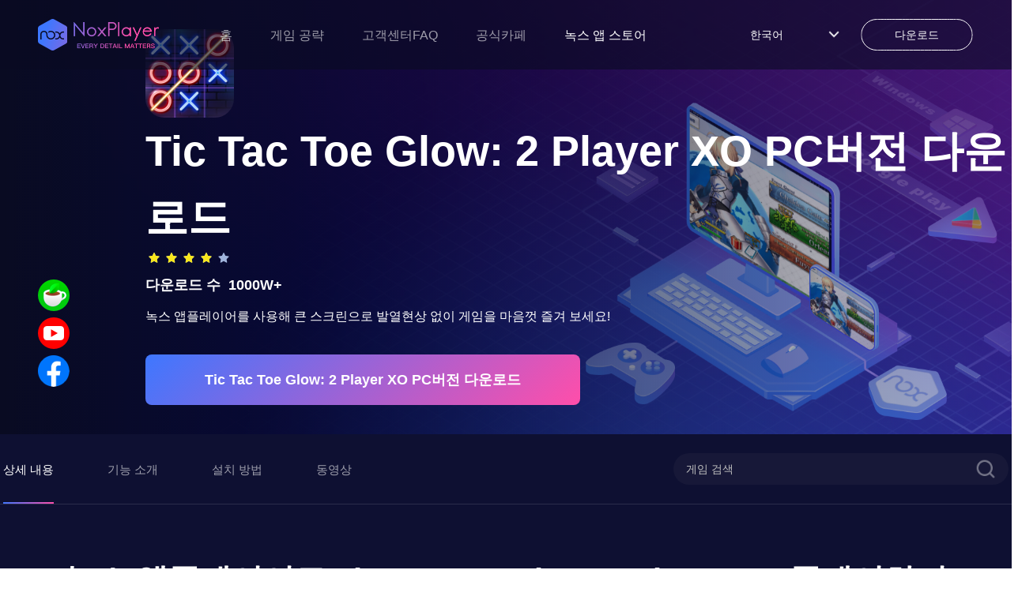

--- FILE ---
content_type: text/html; charset=utf-8
request_url: https://kr.bignox.com/appcenter/com-cdtgames-TicTacToe-pc.html
body_size: 20684
content:
<!DOCTYPE html><html lang="ko"><head><link rel="shortcut icon" href="/appcenter/favicon.ico"/><meta name="viewport" content="width=device-width"/><meta charSet="utf-8"/><meta property="og:image" content="https://res09.bignox.com/appcenter/kr/gp-game-image/9fdb66421d328e7709bbdc18b0a1d091"/><meta property="og:image:secure_url" content="https://res09.bignox.com/appcenter/kr/gp-game-image/9fdb66421d328e7709bbdc18b0a1d091"/><meta property="og:image:width" content="1200"/><meta property="og:image:height" content="630"/><meta property="og:image:type" content="image/jpeg"/><meta property="og:image:type" content="image/png"/><meta property="og:image:alt" content="Tic Tac Toe Glow: 2 Player XO PC에서 렉없이 즐기는 가벼운 Android 앱플레이어 - 녹스 앱플레이어"/><meta property="og:locale" content="ko"/><meta property="og:type" content="website"/><meta property="og:url" content="https://www.yeshen.com/appcenter/com-cdtgames-TicTacToe-pc.html"/><meta property="og:site_name" content="PC에서 즐기는 모바일 Android 게임/앱녹스 앱플레이어"/><meta name="google-site-verification" content="Kn0gph2w_gLBIKEFvVayHvyV7pILObQ6P2LtzmwBFHo"/><title>Tic Tac Toe Glow: 2 Player XO PC에서 렉없이 즐기는 가벼운 Android 앱플레이어 - 녹스 앱플레이어</title><meta name="description" content="PC에서 렉없는 앱플레이어 녹스로 Tic Tac Toe Glow: 2 Player XO 다운로드하여 큰 스크린에서 발열 현상 없이 자유로운 가상키 설정과 게임패드로 더 재미있는 게임을 만날 수 있습니다."/><meta name="keywords" content="Tic Tac Toe Glow: 2 Player XO PC버전,Tic Tac Toe Glow: 2 Player XO 컴퓨터로 하는법,Tic Tac Toe Glow: 2 Player XO 녹스 앱플레이어 PC 버전,Tic Tac Toe Glow: 2 Player XO PC 버전 다운로드,pc에서 Tic Tac Toe Glow: 2 Player XO 다운로드,Tic Tac Toe Glow: 2 Player XO apk 설치,모바일 게임 pc로,  안드로이드 에뮬레이터NoxPlayer"/><meta http-equiv="Content-Security-Policy" content="upgrade-insecure-requests"/><script type="application/ld+json">
                {
                    "@context": "http://schema.org",
                    "@type": "MobileApplication",
                    "name": "Tic Tac Toe Glow: 2 Player XO",
                    "image": "https://res09.bignox.com/appcenter/kr/gp-game-image/9fdb66421d328e7709bbdc18b0a1d091",
                    "screenshot": "https://res09.bignox.com/appcenter/kr/gp-game-image/9fdb66421d328e7709bbdc18b0a1d091",
                    "thumbnail": "https://res09.bignox.com/appcenter/kr/gp-game-image/9fdb66421d328e7709bbdc18b0a1d091",
                    "thumbnailUrl": "https://res09.bignox.com/appcenter/kr/gp-game-image/9fdb66421d328e7709bbdc18b0a1d091",
                    "url": "https://kr.bignox.com/download/fullPackage",
                    "description": "PC에서 렉없는 앱플레이어 녹스로 Tic Tac Toe Glow: 2 Player XO 다운로드하여 큰 스크린에서 발열 현상 없이 자유로운 가상키 설정과 게임패드로 더 재미있는 게임을 만날 수 있습니다.",
                    "operatingSystem": "Windows, MacOS, Android",
                    "applicationCategory": "GameApplication",
                    "genre": "GameApplication",
                    "aggregateRating": {
                        "@type": "AggregateRating",
                        "ratingValue": "8.0",
                        "bestRating": "10",
                        "worstRating": "0",
                        "ratingCount": "10000000"
                    },
                    "author": {
                        "@type": "Organization",
                        "name": "Tic Tac Toe Glow: 2 Player XO"
                    },
                    "offers": {
                        "@type":"Offer",
                        "price":"0",
                        "priceCurrency":"USD"
                    }
                }
        </script><script type="application/ld+json">{
                "@context": "https://schema.org",
                "@type": "FAQPage",
                "mainEntity": [
                    {
                        "@type": "Question",
                        "name": "녹스 앱플레이어로Tic Tac Toe Glow: 2 Player XO플레이하기",
                        "acceptedAnswer": {
                            "@type": "Answer",
                            "text": "1.녹스 앱플레이어를 다운 받기<br/> 2.녹스 앱플레이어를 설치하기<br/> 3.검색창에 Tic Tac Toe Glow: 2 Player XO 검색하기<br/> 4.녹스 스토어에서 게임 설치하기<br/>  5.설치 완료 후 게임 실행하기<br/>  6.PC에서 큰 스크린으로 발열 현상 없이 Tic Tac Toe Glow: 2 Player XO 즐겨 보세요!"
                        }
                    },
                    {
                        "@type": "Question",
                        "name": "녹스 앱플레이어에서Tic Tac Toe Glow: 2 Player XO 모바일 게임을 플레이하는 이유!",
                        "acceptedAnswer": {
                            "@type": "Answer",
                            "text": "녹스 앱플레이어는 대부분 MOBA, MMORPG, 사격, 레이싱 게임과 같은 인기 게임을 완벽히 실행할 수 있는 좋은 호환성을 가지고 있으며, 각 게임마다 이미 가상 키보드가 설정되어 있습니다. 동시 다수의 멀티를 함께 운용이 가능하고 마우스-키 녹화 설정 후 단 한 번의 클릭만으로 매크로 실행이 가능합니다. <br>추가로 매크로 설정과 콤보 실현 등 녹스만의 에픽한 성능들을 통해 키보드 없이 여러 개의 조이스틱 플레이 또한 가능합니다."
                        }
                    }
                    ]
            }</script><script type="application/ld+json">{
                "@context":"https://schema.org",
                "@type":"BreadcrumbList",
                "itemListElement": [
                    {
                     "@type": "ListItem",
                     "position": 1,
                     "item":
                     {
                      "@id": "https://www.bignox.com",
                      "name": "BigNox"
                      }
                    },
                    {
                     "@type": "ListItem",
                    "position": 2,
                    "item":
                     {
                       "@id": "https://www.bignox.com/appcenter",
                       "name": "AppCenter"
                     }
                    },
                    {
                        "@type": "ListItem",
                       "position": 3,
                       "item":
                        {
                          "@id": "https://www.bignox.com/appcenter/com-cdtgames-TicTacToe-pc.html",
                          "name": "Tic Tac Toe Glow: 2 Player XO"
                        }
                    }
                   ]
            }</script><script type="application/ld+json">{
                "@context": "https://schema.org",
                "@type": "WebSite",
                "@id": "https://www.bignox.com/appcenter/com-cdtgames-TicTacToe-pc.html",
                "url": "https://www.bignox.com/appcenter/com-cdtgames-TicTacToe-pc.html",
                "name": "Tic Tac Toe Glow: 2 Player XO",
                "version": "1.0.48",
                "dateModified": "2023-01-23",
                "image":"https://res09.bignox.com/appcenter/kr/gp-game-image/9fdb66421d328e7709bbdc18b0a1d091",
                "thumbnail": "https://res09.bignox.com/appcenter/kr/gp-game-image/9fdb66421d328e7709bbdc18b0a1d091",
                "thumbnailUrl": "https://res09.bignox.com/appcenter/kr/gp-game-image/9fdb66421d328e7709bbdc18b0a1d091",
                "headline": "Tic Tac Toe Glow: 2 Player XO PC에서 렉없이 즐기는 가벼운 Android 앱플레이어 - 녹스 앱플레이어",
                "about": "",
                "potentialAction": {
                    "@type": "SearchAction",
                    "target": "https://www.bignox.com/search/result?&q={query}",
                    "query-input":"required name=query"}
                }
            }</script><script type="application/ld+json">{
                "@context": "https://schema.org",
                "@type": "VideoObject",
                "name": "Tic Tac Toe Glow: 2 Player XO",
                "description": "Tic Tac Toe Glow: 2 Player XO",
                "thumbnail": "https://res09.bignox.com/appcenter/kr/gp-game-image/9fdb66421d328e7709bbdc18b0a1d091",
                "thumbnailUrl": "https://res09.bignox.com/appcenter/kr/gp-game-image/9fdb66421d328e7709bbdc18b0a1d091",
                "image": "https://res09.bignox.com/appcenter/kr/gp-game-image/9fdb66421d328e7709bbdc18b0a1d091",
                "contentUrl": "https://res11.bignox.com/appcenter-web-StaticResources/boot-video/course.mp4",
                "embedUrl": "https://res11.bignox.com/appcenter-web-StaticResources/boot-video/course.mp4",
                "publisher": {
                    "@type": "Organization",
                    "name": "bignox",
                    "url": "https://bignox.com/",
                    "logo": {
                        "@type": "ImageObject",
                        "url": "https://res09.bignox.com/appcenter/kr/gp-game-image/9fdb66421d328e7709bbdc18b0a1d091"
                    }
                },
                "uploadDate": "2023-01-23"
            }</script><script type="application/ld+json">{
                "@context": "https://schema.org",
                "@type": "WebPage",
                "headline": "Tic Tac Toe Glow: 2 Player XO PC에서 렉없이 즐기는 가벼운 Android 앱플레이어 - 녹스 앱플레이어",
                "url": "https://www.bignox.com/appcenter/com-cdtgames-TicTacToe-pc.html",
                "thumbnail": "https://res09.bignox.com/appcenter/kr/gp-game-image/9fdb66421d328e7709bbdc18b0a1d091",
                "thumbnailUrl": "https://res09.bignox.com/appcenter/kr/gp-game-image/9fdb66421d328e7709bbdc18b0a1d091",
                "image": "https://res09.bignox.com/appcenter/kr/gp-game-image/9fdb66421d328e7709bbdc18b0a1d091",
                "primaryImageOfPage": "https://res09.bignox.com/appcenter/kr/gp-game-image/9fdb66421d328e7709bbdc18b0a1d091"
            }</script><link rel="preload" as="image" href="https://res09.bignox.com/appcenter/en/2022/07/webapp-center-banner.png"/><meta name="next-head-count" content="25"/><link rel="preload" href="https://res11.bignox.com/appcenter-web-StaticResources/_next/static/css/7b89a7647a1e570e.css" as="style"/><link rel="stylesheet" href="https://res11.bignox.com/appcenter-web-StaticResources/_next/static/css/7b89a7647a1e570e.css" data-n-g=""/><link rel="preload" href="https://res11.bignox.com/appcenter-web-StaticResources/_next/static/css/3f1ce445f0d13230.css" as="style"/><link rel="stylesheet" href="https://res11.bignox.com/appcenter-web-StaticResources/_next/static/css/3f1ce445f0d13230.css" data-n-p=""/><noscript data-n-css=""></noscript><script defer="" nomodule="" src="https://res11.bignox.com/appcenter-web-StaticResources/_next/static/chunks/polyfills-5cd94c89d3acac5f.js"></script><script src="https://res11.bignox.com/appcenter-web-StaticResources/_next/static/chunks/webpack-93ba18a8350d2471.js" defer=""></script><script src="https://res11.bignox.com/appcenter-web-StaticResources/_next/static/chunks/framework-91d7f78b5b4003c8.js" defer=""></script><script src="https://res11.bignox.com/appcenter-web-StaticResources/_next/static/chunks/main-1511b4bad1bd92ff.js" defer=""></script><script src="https://res11.bignox.com/appcenter-web-StaticResources/_next/static/chunks/pages/_app-9ca56727ab02809b.js" defer=""></script><script src="https://res11.bignox.com/appcenter-web-StaticResources/_next/static/chunks/591-4c47e0c2b9701472.js" defer=""></script><script src="https://res11.bignox.com/appcenter-web-StaticResources/_next/static/chunks/pages/%5Bdetail%5D-7bc761f9954df4f0.js" defer=""></script><script src="https://res11.bignox.com/appcenter-web-StaticResources/_next/static/gPa-TN3-mVaOuNFswCBgu/_buildManifest.js" defer=""></script><script src="https://res11.bignox.com/appcenter-web-StaticResources/_next/static/gPa-TN3-mVaOuNFswCBgu/_ssgManifest.js" defer=""></script><script src="https://res11.bignox.com/appcenter-web-StaticResources/_next/static/gPa-TN3-mVaOuNFswCBgu/_middlewareManifest.js" defer=""></script></head><body><div id="__next" data-reactroot=""><header id="header" class="header"><div class="header-container"><div class="left-content"><span class="image-box"><span style="box-sizing:border-box;display:block;overflow:hidden;width:initial;height:initial;background:none;opacity:1;border:0;margin:0;padding:0;position:absolute;top:0;left:0;bottom:0;right:0"><img alt="logoIcon" src="[data-uri]" decoding="async" data-nimg="fill" class="logo" style="position:absolute;top:0;left:0;bottom:0;right:0;box-sizing:border-box;padding:0;border:none;margin:auto;display:block;width:0;height:0;min-width:100%;max-width:100%;min-height:100%;max-height:100%"/><noscript><img alt="logoIcon" src="https://res11.bignox.com/appcenter-web-StaticResources/_next/static/media/logo-en.ecac2a28.png" decoding="async" data-nimg="fill" style="position:absolute;top:0;left:0;bottom:0;right:0;box-sizing:border-box;padding:0;border:none;margin:auto;display:block;width:0;height:0;min-width:100%;max-width:100%;min-height:100%;max-height:100%" class="logo" loading="lazy"/></noscript></span></span><nav class="header-nav"><a href="https://kr.bignox.com" class="nav-link">홈</a></nav></div><div class="right-content"><div class="nav-lang"><div class="lang"><span class="name"></span><span class="icon"><img src="https://res11.bignox.com/appcenter-web-StaticResources/_next/static/media/arrowDown.0e684935.png" class="arrowDownIcon" alt="arrowDownIcon"/></span></div><ul class="dropdown-menu list"></ul></div><a id="js-header-download-wrapper" data-download-btn="true" data-download-major="true" data-name="download-info" target="_blank" href="" class="download-btn-wrapper  d-sm-none" rel="noreferrer"><div id="js-header-download-btn" class="download-btn-bg"></div><span class="inner-text">다운로드</span></a><button data-header-menu="true" id="header-menu-btn" class="header-menu-btn d-sm"><img src="https://res11.bignox.com/appcenter-web-StaticResources/_next/static/media/menu.82b87ef5.png" class="menuIcon" alt="menuIcon"/></button></div></div><div class="MobileCate_MobileCate__aSBWB"><div class="MobileCate_cateHeader__YCOPm"><span style="box-sizing:border-box;display:inline-block;overflow:hidden;width:initial;height:initial;background:none;opacity:1;border:0;margin:0;padding:0;position:relative;max-width:100%"><span style="box-sizing:border-box;display:block;width:initial;height:initial;background:none;opacity:1;border:0;margin:0;padding:0;max-width:100%"><img style="display:block;max-width:100%;width:initial;height:initial;background:none;opacity:1;border:0;margin:0;padding:0" alt="" aria-hidden="true" src="[data-uri]"/></span><img alt="closeIcon" src="[data-uri]" decoding="async" data-nimg="intrinsic" style="position:absolute;top:0;left:0;bottom:0;right:0;box-sizing:border-box;padding:0;border:none;margin:auto;display:block;width:0;height:0;min-width:100%;max-width:100%;min-height:100%;max-height:100%"/><noscript><img alt="closeIcon" src="https://res11.bignox.com/appcenter-web-StaticResources/_next/static/media/closeIcon.0dde529a.png" decoding="async" data-nimg="intrinsic" style="position:absolute;top:0;left:0;bottom:0;right:0;box-sizing:border-box;padding:0;border:none;margin:auto;display:block;width:0;height:0;min-width:100%;max-width:100%;min-height:100%;max-height:100%" loading="lazy"/></noscript></span></div><div class="MobileCate_cateContent__VzfPf"><div class="MobileCate_classifyTitle__HzMA7">카테고리</div><div class="ant-row ant-row-space-between"></div></div></div><div class="MobileTip_MobileTip__MaJm_"><div class="MobileTip_tipHeader__L0lWo"><span style="box-sizing:border-box;display:inline-block;overflow:hidden;width:initial;height:initial;background:none;opacity:1;border:0;margin:0;padding:0;position:relative;max-width:100%"><span style="box-sizing:border-box;display:block;width:initial;height:initial;background:none;opacity:1;border:0;margin:0;padding:0;max-width:100%"><img style="display:block;max-width:100%;width:initial;height:initial;background:none;opacity:1;border:0;margin:0;padding:0" alt="" aria-hidden="true" src="[data-uri]"/></span><img alt="closeIcon" src="[data-uri]" decoding="async" data-nimg="intrinsic" style="position:absolute;top:0;left:0;bottom:0;right:0;box-sizing:border-box;padding:0;border:none;margin:auto;display:block;width:0;height:0;min-width:100%;max-width:100%;min-height:100%;max-height:100%"/><noscript><img alt="closeIcon" src="https://res11.bignox.com/appcenter-web-StaticResources/_next/static/media/closeIconDark.9087c8a0.png" decoding="async" data-nimg="intrinsic" style="position:absolute;top:0;left:0;bottom:0;right:0;box-sizing:border-box;padding:0;border:none;margin:auto;display:block;width:0;height:0;min-width:100%;max-width:100%;min-height:100%;max-height:100%" loading="lazy"/></noscript></span></div><div class="MobileTip_tipContent__kZlrs"><span style="box-sizing:border-box;display:inline-block;overflow:hidden;width:initial;height:initial;background:none;opacity:1;border:0;margin:0;padding:0;position:relative;max-width:100%"><span style="box-sizing:border-box;display:block;width:initial;height:initial;background:none;opacity:1;border:0;margin:0;padding:0;max-width:100%"><img style="display:block;max-width:100%;width:initial;height:initial;background:none;opacity:1;border:0;margin:0;padding:0" alt="" aria-hidden="true" src="[data-uri]"/></span><img alt="computerIcon" src="[data-uri]" decoding="async" data-nimg="intrinsic" style="position:absolute;top:0;left:0;bottom:0;right:0;box-sizing:border-box;padding:0;border:none;margin:auto;display:block;width:0;height:0;min-width:100%;max-width:100%;min-height:100%;max-height:100%"/><noscript><img alt="computerIcon" src="https://res11.bignox.com/appcenter-web-StaticResources/_next/static/media/computerIcon.4db2fdb9.png" decoding="async" data-nimg="intrinsic" style="position:absolute;top:0;left:0;bottom:0;right:0;box-sizing:border-box;padding:0;border:none;margin:auto;display:block;width:0;height:0;min-width:100%;max-width:100%;min-height:100%;max-height:100%" loading="lazy"/></noscript></span><p class="MobileTip_title__G0diY"> <!-- --> </p><p class="MobileTip_describe__0WSL8"> <!-- -->녹스 앱플레이어는 윈도우와 맥 PC에서 실행할 수 있습니다. 컴퓨터로 홈페이지를 방문해 녹스 앱플레이어를 다운로드하세요.<!-- --> </p></div></div></header><section class="search-wrapper hidden"><div class="content"><div class="ant-row ant-row-space-between ant-row-middle"><div id="logoIconId" class="ant-col logo-icon ant-col-xs-12"><span class="classifyBtn"><span style="box-sizing:border-box;display:block;overflow:hidden;width:initial;height:initial;background:none;opacity:1;border:0;margin:0;padding:0;position:absolute;top:0;left:0;bottom:0;right:0"><img alt="sliderBtn" src="[data-uri]" decoding="async" data-nimg="fill" style="position:absolute;top:0;left:0;bottom:0;right:0;box-sizing:border-box;padding:0;border:none;margin:auto;display:block;width:0;height:0;min-width:100%;max-width:100%;min-height:100%;max-height:100%"/><noscript><img alt="sliderBtn" src="https://res11.bignox.com/appcenter-web-StaticResources/_next/static/media/classifyBtn.f1bc2f37.png" decoding="async" data-nimg="fill" style="position:absolute;top:0;left:0;bottom:0;right:0;box-sizing:border-box;padding:0;border:none;margin:auto;display:block;width:0;height:0;min-width:100%;max-width:100%;min-height:100%;max-height:100%" loading="lazy"/></noscript></span></span><span style="box-sizing:border-box;display:inline-block;overflow:hidden;width:initial;height:initial;background:none;opacity:1;border:0;margin:0;padding:0;position:relative;max-width:100%"><span style="box-sizing:border-box;display:block;width:initial;height:initial;background:none;opacity:1;border:0;margin:0;padding:0;max-width:100%"><img style="display:block;max-width:100%;width:initial;height:initial;background:none;opacity:1;border:0;margin:0;padding:0" alt="" aria-hidden="true" src="[data-uri]"/></span><img alt="LogoIcon" src="[data-uri]" decoding="async" data-nimg="intrinsic" style="position:absolute;top:0;left:0;bottom:0;right:0;box-sizing:border-box;padding:0;border:none;margin:auto;display:block;width:0;height:0;min-width:100%;max-width:100%;min-height:100%;max-height:100%"/><noscript><img alt="LogoIcon" src="https://res11.bignox.com/appcenter-web-StaticResources/_next/static/media/logo.92a7e682.png" decoding="async" data-nimg="intrinsic" style="position:absolute;top:0;left:0;bottom:0;right:0;box-sizing:border-box;padding:0;border:none;margin:auto;display:block;width:0;height:0;min-width:100%;max-width:100%;min-height:100%;max-height:100%" loading="lazy"/></noscript></span></div><div class="ant-col ant-col-xs-10"><div class="ant-row ant-row-middle" style="position:relative"><div class="ant-col ant-col-xs-24"><input type="text" maxLength="50" placeholder="게임 검색" id="gameNameInputId" value="" class="ant-input gameNameInput"/></div><div class="ant-col search-icon ant-col-xs-2"><span role="img" aria-label="search" tabindex="-1" class="anticon anticon-search"><svg viewBox="64 64 896 896" focusable="false" data-icon="search" width="1em" height="1em" fill="currentColor" aria-hidden="true"><path d="M909.6 854.5L649.9 594.8C690.2 542.7 712 479 712 412c0-80.2-31.3-155.4-87.9-212.1-56.6-56.7-132-87.9-212.1-87.9s-155.5 31.3-212.1 87.9C143.2 256.5 112 331.8 112 412c0 80.1 31.3 155.5 87.9 212.1C256.5 680.8 331.8 712 412 712c67 0 130.6-21.8 182.7-62l259.7 259.6a8.2 8.2 0 0011.6 0l43.6-43.5a8.2 8.2 0 000-11.6zM570.4 570.4C528 612.7 471.8 636 412 636s-116-23.3-158.4-65.6C211.3 528 188 471.8 188 412s23.3-116.1 65.6-158.4C296 211.3 352.2 188 412 188s116.1 23.2 158.4 65.6S636 352.2 636 412s-23.3 116.1-65.6 158.4z"></path></svg></span></div></div></div></div></div></section><div class="MobileCate_MobileCate__aSBWB"><div class="MobileCate_cateHeader__YCOPm"><span style="box-sizing:border-box;display:inline-block;overflow:hidden;width:initial;height:initial;background:none;opacity:1;border:0;margin:0;padding:0;position:relative;max-width:100%"><span style="box-sizing:border-box;display:block;width:initial;height:initial;background:none;opacity:1;border:0;margin:0;padding:0;max-width:100%"><img style="display:block;max-width:100%;width:initial;height:initial;background:none;opacity:1;border:0;margin:0;padding:0" alt="" aria-hidden="true" src="[data-uri]"/></span><img alt="closeIcon" src="[data-uri]" decoding="async" data-nimg="intrinsic" style="position:absolute;top:0;left:0;bottom:0;right:0;box-sizing:border-box;padding:0;border:none;margin:auto;display:block;width:0;height:0;min-width:100%;max-width:100%;min-height:100%;max-height:100%"/><noscript><img alt="closeIcon" src="https://res11.bignox.com/appcenter-web-StaticResources/_next/static/media/closeIcon.0dde529a.png" decoding="async" data-nimg="intrinsic" style="position:absolute;top:0;left:0;bottom:0;right:0;box-sizing:border-box;padding:0;border:none;margin:auto;display:block;width:0;height:0;min-width:100%;max-width:100%;min-height:100%;max-height:100%" loading="lazy"/></noscript></span></div><div class="MobileCate_cateContent__VzfPf"><div class="MobileCate_classifyTitle__HzMA7">카테고리</div><div class="ant-row ant-row-space-between"></div></div></div><div class="main-content"><div class="detailWrapper"><section class="bannerContainer"><div class="bannerImgBox"><div class="ant-row bannerImgRow"><div class="ant-col ant-col-xs-24 ant-col-lg-24"><div class="bannerImgWrapper"><span style="box-sizing:border-box;display:block;overflow:hidden;width:initial;height:initial;background:none;opacity:1;border:0;margin:0;padding:0;position:absolute;top:0;left:0;bottom:0;right:0"><img alt="Tic Tac Toe Glow: 2 Player XO PC 버전, 컴퓨터에서 설치하고 안전하게 즐기자 - 녹스 앱플레이어" src="https://res09.bignox.com/appcenter/en/2022/07/webapp-center-banner.png" decoding="async" data-nimg="fill" style="position:absolute;top:0;left:0;bottom:0;right:0;box-sizing:border-box;padding:0;border:none;margin:auto;display:block;width:0;height:0;min-width:100%;max-width:100%;min-height:100%;max-height:100%"/></span></div><div class="aboutGameBox"><div class="aboutGame"><img src="https://res09.bignox.com/appcenter/kr/gp-game-image/a990d90d88060b8dc12528043ba5804a" alt="gameIcon" class="gameIcon"/><h2 class="gameIn"> <!-- -->Tic Tac Toe Glow: 2 Player XO<!-- --> PC버전 다운로드<!-- --> </h2><ul class="nox-rate-list clearfix" style="height:20px"><li class="nox-rate-item"><span role="img" aria-label="star" style="color:#A0B4DC" class="anticon anticon-star nox-rate-icon-bg"><svg viewBox="64 64 896 896" focusable="false" data-icon="star" width="1em" height="1em" fill="currentColor" aria-hidden="true"><path d="M908.1 353.1l-253.9-36.9L540.7 86.1c-3.1-6.3-8.2-11.4-14.5-14.5-15.8-7.8-35-1.3-42.9 14.5L369.8 316.2l-253.9 36.9c-7 1-13.4 4.3-18.3 9.3a32.05 32.05 0 00.6 45.3l183.7 179.1-43.4 252.9a31.95 31.95 0 0046.4 33.7L512 754l227.1 119.4c6.2 3.3 13.4 4.4 20.3 3.2 17.4-3 29.1-19.5 26.1-36.9l-43.4-252.9 183.7-179.1c5-4.9 8.3-11.3 9.3-18.3 2.7-17.5-9.5-33.7-27-36.3z"></path></svg></span><span role="img" aria-label="star" style="width:100%;color:#F8E71C" class="anticon anticon-star nox-rate-icon-fg"><svg viewBox="64 64 896 896" focusable="false" data-icon="star" width="1em" height="1em" fill="currentColor" aria-hidden="true"><path d="M908.1 353.1l-253.9-36.9L540.7 86.1c-3.1-6.3-8.2-11.4-14.5-14.5-15.8-7.8-35-1.3-42.9 14.5L369.8 316.2l-253.9 36.9c-7 1-13.4 4.3-18.3 9.3a32.05 32.05 0 00.6 45.3l183.7 179.1-43.4 252.9a31.95 31.95 0 0046.4 33.7L512 754l227.1 119.4c6.2 3.3 13.4 4.4 20.3 3.2 17.4-3 29.1-19.5 26.1-36.9l-43.4-252.9 183.7-179.1c5-4.9 8.3-11.3 9.3-18.3 2.7-17.5-9.5-33.7-27-36.3z"></path></svg></span></li><li class="nox-rate-item"><span role="img" aria-label="star" style="color:#A0B4DC" class="anticon anticon-star nox-rate-icon-bg"><svg viewBox="64 64 896 896" focusable="false" data-icon="star" width="1em" height="1em" fill="currentColor" aria-hidden="true"><path d="M908.1 353.1l-253.9-36.9L540.7 86.1c-3.1-6.3-8.2-11.4-14.5-14.5-15.8-7.8-35-1.3-42.9 14.5L369.8 316.2l-253.9 36.9c-7 1-13.4 4.3-18.3 9.3a32.05 32.05 0 00.6 45.3l183.7 179.1-43.4 252.9a31.95 31.95 0 0046.4 33.7L512 754l227.1 119.4c6.2 3.3 13.4 4.4 20.3 3.2 17.4-3 29.1-19.5 26.1-36.9l-43.4-252.9 183.7-179.1c5-4.9 8.3-11.3 9.3-18.3 2.7-17.5-9.5-33.7-27-36.3z"></path></svg></span><span role="img" aria-label="star" style="width:100%;color:#F8E71C" class="anticon anticon-star nox-rate-icon-fg"><svg viewBox="64 64 896 896" focusable="false" data-icon="star" width="1em" height="1em" fill="currentColor" aria-hidden="true"><path d="M908.1 353.1l-253.9-36.9L540.7 86.1c-3.1-6.3-8.2-11.4-14.5-14.5-15.8-7.8-35-1.3-42.9 14.5L369.8 316.2l-253.9 36.9c-7 1-13.4 4.3-18.3 9.3a32.05 32.05 0 00.6 45.3l183.7 179.1-43.4 252.9a31.95 31.95 0 0046.4 33.7L512 754l227.1 119.4c6.2 3.3 13.4 4.4 20.3 3.2 17.4-3 29.1-19.5 26.1-36.9l-43.4-252.9 183.7-179.1c5-4.9 8.3-11.3 9.3-18.3 2.7-17.5-9.5-33.7-27-36.3z"></path></svg></span></li><li class="nox-rate-item"><span role="img" aria-label="star" style="color:#A0B4DC" class="anticon anticon-star nox-rate-icon-bg"><svg viewBox="64 64 896 896" focusable="false" data-icon="star" width="1em" height="1em" fill="currentColor" aria-hidden="true"><path d="M908.1 353.1l-253.9-36.9L540.7 86.1c-3.1-6.3-8.2-11.4-14.5-14.5-15.8-7.8-35-1.3-42.9 14.5L369.8 316.2l-253.9 36.9c-7 1-13.4 4.3-18.3 9.3a32.05 32.05 0 00.6 45.3l183.7 179.1-43.4 252.9a31.95 31.95 0 0046.4 33.7L512 754l227.1 119.4c6.2 3.3 13.4 4.4 20.3 3.2 17.4-3 29.1-19.5 26.1-36.9l-43.4-252.9 183.7-179.1c5-4.9 8.3-11.3 9.3-18.3 2.7-17.5-9.5-33.7-27-36.3z"></path></svg></span><span role="img" aria-label="star" style="width:100%;color:#F8E71C" class="anticon anticon-star nox-rate-icon-fg"><svg viewBox="64 64 896 896" focusable="false" data-icon="star" width="1em" height="1em" fill="currentColor" aria-hidden="true"><path d="M908.1 353.1l-253.9-36.9L540.7 86.1c-3.1-6.3-8.2-11.4-14.5-14.5-15.8-7.8-35-1.3-42.9 14.5L369.8 316.2l-253.9 36.9c-7 1-13.4 4.3-18.3 9.3a32.05 32.05 0 00.6 45.3l183.7 179.1-43.4 252.9a31.95 31.95 0 0046.4 33.7L512 754l227.1 119.4c6.2 3.3 13.4 4.4 20.3 3.2 17.4-3 29.1-19.5 26.1-36.9l-43.4-252.9 183.7-179.1c5-4.9 8.3-11.3 9.3-18.3 2.7-17.5-9.5-33.7-27-36.3z"></path></svg></span></li><li class="nox-rate-item"><span role="img" aria-label="star" style="color:#A0B4DC" class="anticon anticon-star nox-rate-icon-bg"><svg viewBox="64 64 896 896" focusable="false" data-icon="star" width="1em" height="1em" fill="currentColor" aria-hidden="true"><path d="M908.1 353.1l-253.9-36.9L540.7 86.1c-3.1-6.3-8.2-11.4-14.5-14.5-15.8-7.8-35-1.3-42.9 14.5L369.8 316.2l-253.9 36.9c-7 1-13.4 4.3-18.3 9.3a32.05 32.05 0 00.6 45.3l183.7 179.1-43.4 252.9a31.95 31.95 0 0046.4 33.7L512 754l227.1 119.4c6.2 3.3 13.4 4.4 20.3 3.2 17.4-3 29.1-19.5 26.1-36.9l-43.4-252.9 183.7-179.1c5-4.9 8.3-11.3 9.3-18.3 2.7-17.5-9.5-33.7-27-36.3z"></path></svg></span><span role="img" aria-label="star" style="width:100%;color:#F8E71C" class="anticon anticon-star nox-rate-icon-fg"><svg viewBox="64 64 896 896" focusable="false" data-icon="star" width="1em" height="1em" fill="currentColor" aria-hidden="true"><path d="M908.1 353.1l-253.9-36.9L540.7 86.1c-3.1-6.3-8.2-11.4-14.5-14.5-15.8-7.8-35-1.3-42.9 14.5L369.8 316.2l-253.9 36.9c-7 1-13.4 4.3-18.3 9.3a32.05 32.05 0 00.6 45.3l183.7 179.1-43.4 252.9a31.95 31.95 0 0046.4 33.7L512 754l227.1 119.4c6.2 3.3 13.4 4.4 20.3 3.2 17.4-3 29.1-19.5 26.1-36.9l-43.4-252.9 183.7-179.1c5-4.9 8.3-11.3 9.3-18.3 2.7-17.5-9.5-33.7-27-36.3z"></path></svg></span></li><li class="nox-rate-item"><span role="img" aria-label="star" style="color:#A0B4DC" class="anticon anticon-star nox-rate-icon-bg"><svg viewBox="64 64 896 896" focusable="false" data-icon="star" width="1em" height="1em" fill="currentColor" aria-hidden="true"><path d="M908.1 353.1l-253.9-36.9L540.7 86.1c-3.1-6.3-8.2-11.4-14.5-14.5-15.8-7.8-35-1.3-42.9 14.5L369.8 316.2l-253.9 36.9c-7 1-13.4 4.3-18.3 9.3a32.05 32.05 0 00.6 45.3l183.7 179.1-43.4 252.9a31.95 31.95 0 0046.4 33.7L512 754l227.1 119.4c6.2 3.3 13.4 4.4 20.3 3.2 17.4-3 29.1-19.5 26.1-36.9l-43.4-252.9 183.7-179.1c5-4.9 8.3-11.3 9.3-18.3 2.7-17.5-9.5-33.7-27-36.3z"></path></svg></span><span role="img" aria-label="star" style="width:0%;color:#F8E71C" class="anticon anticon-star nox-rate-icon-fg"><svg viewBox="64 64 896 896" focusable="false" data-icon="star" width="1em" height="1em" fill="currentColor" aria-hidden="true"><path d="M908.1 353.1l-253.9-36.9L540.7 86.1c-3.1-6.3-8.2-11.4-14.5-14.5-15.8-7.8-35-1.3-42.9 14.5L369.8 316.2l-253.9 36.9c-7 1-13.4 4.3-18.3 9.3a32.05 32.05 0 00.6 45.3l183.7 179.1-43.4 252.9a31.95 31.95 0 0046.4 33.7L512 754l227.1 119.4c6.2 3.3 13.4 4.4 20.3 3.2 17.4-3 29.1-19.5 26.1-36.9l-43.4-252.9 183.7-179.1c5-4.9 8.3-11.3 9.3-18.3 2.7-17.5-9.5-33.7-27-36.3z"></path></svg></span></li></ul><div class="downloadCount"> <!-- -->다운로드 수<!-- -->  <!-- -->1000W+<!-- --> </div><div class="interesting"> <!-- -->녹스 앱플레이어를 사용해 큰 스크린으로 발열현상 없이 게임을 마음껏 즐겨 보세요!<!-- --> </div><div class="installBtnBox btn-link"><button name="download-banner" type="button" class="ant-btn ant-btn-default installBtn"><span>Tic Tac Toe Glow: 2 Player XO PC버전 다운로드</span></button></div></div></div></div></div></div></section><section class="operationBox"><div class="ant-row ant-row-space-between ant-row-middle operationContainer"><div style="height:100%" class="ant-col ant-col-xs-16"><ul class="operationList"><li class="operationItemOn operationItem"><a class="link"> <!-- -->상세 내용</a></li><li class="operationItem"><a class="link"> <!-- -->기능 소개</a></li><li class="operationItem"><a class="link"> <!-- -->설치 방법</a></li><li class="operationItem"><a class="link"> <!-- -->동영상</a></li></ul></div><div class="ant-col ant-col-xs-8"><div class="ant-row ant-row-middle"><div class="ant-col ant-col-xs-24"><input type="text" maxLength="50" placeholder="게임 검색" id="gameNameInputId" value="" class="ant-input gameNameInput"/></div><div class="ant-col searchIcon ant-col-xs-2"><span style="box-sizing:border-box;display:inline-block;overflow:hidden;width:initial;height:initial;background:none;opacity:1;border:0;margin:0;padding:0;position:relative;max-width:100%"><span style="box-sizing:border-box;display:block;width:initial;height:initial;background:none;opacity:1;border:0;margin:0;padding:0;max-width:100%"><img style="display:block;max-width:100%;width:initial;height:initial;background:none;opacity:1;border:0;margin:0;padding:0" alt="" aria-hidden="true" src="[data-uri]"/></span><img alt="searchIcon" src="[data-uri]" decoding="async" data-nimg="intrinsic" style="position:absolute;top:0;left:0;bottom:0;right:0;box-sizing:border-box;padding:0;border:none;margin:auto;display:block;width:0;height:0;min-width:100%;max-width:100%;min-height:100%;max-height:100%"/><noscript><img alt="searchIcon" src="https://res11.bignox.com/appcenter-web-StaticResources/_next/static/media/searchIcon.f1dad22b.png" decoding="async" data-nimg="intrinsic" style="position:absolute;top:0;left:0;bottom:0;right:0;box-sizing:border-box;padding:0;border:none;margin:auto;display:block;width:0;height:0;min-width:100%;max-width:100%;min-height:100%;max-height:100%" loading="lazy"/></noscript></span></div></div></div></div></section><section class="usePlayer"><h2 class="enjoyGame">녹스 앱플레이어로<!-- --> <!-- -->Tic Tac Toe Glow: 2 Player XO<!-- --> <!-- -->플레이하기</h2><div class="downloadBox"><div class="link-wrapper" id="js-btn-tutorial-wrapper"><div id="js-btn-tutorial" style="height:100%"></div><a name="download-info" class="btn-link" href="https://kr.bignox.com/download/fullPackage" target="_blank" rel="noreferrer">PC버전 다운로드</a></div><div class="link-wrapper" id="js-btn-apk-wrapper"><div id="js-btn-apk" style="height:100%"></div><a name="download-link" class="btn-link" href="https://play.google.com/store/apps/details?id=com.cdtgames.TicTacToe&amp;hl=ko&amp;gl=kr" target="_blank" rel="noreferrer">APK</a></div></div></section><section class="contentBox"><section class="info" id="info"><h4 class="title">더보기</h4><section><span class="updateTime">업데이트 날짜<!-- --> :  <!-- -->2023-01-23</span>        <span class="currentVersion">현재 버전<!-- --> :  <!-- -->1.0.48</span></section><section class="gameInfo"><div class="bARER" datagid="description">Tic Tac Toe의 팬이라면 이 게임을 해보세요. 우리는 당신의 모든 요구를 충족시킬 수있는 가장 똑똑한 AI와 2 플레이어 모드가 있습니다. 글로우 효과와 멋진 애니메이션으로 놀라운 느낌을 받으실 수 있습니다.<br><br>이 게임의 AI는 가장 똑똑한 게임 중 하나이며 지루하지 않고 몇 시간 동안 게임을 즐길 수 있습니다. 또한 AI의 난이도를 Easy, Medium, Hard의 3단계로 조정할 수도 있습니다.<br><br>이 게임은 또한 2인용으로 설계되었으므로 휴대폰으로 친구 및 가족과 함께 플레이하여 종이와 잉크를 절약할 수 있습니다.<br><br>추가 글로우 게임 컬렉션:<br> 에어하키 글로우<br> 워터 정렬 글로우<br> 당구 글로우<br> 캐롬 풀 글로우<br> 루도 글로우<br> 블록 퍼즐 글로우<br> 더 많은 게임이 매주 업데이트됩니다.<br><br>이 게임을 다운로드하여 사용해 보세요!</div></section><div style="background-color:undefined;height:248px" class="swiperBox"><div class="arrowBar no-select" style="width:48px;height:96px;top:76px"><img src="https://res11.bignox.com/appcenter-web-StaticResources/_next/static/media/arrow.8084a609.png" alt="arrowIcon" class="arrowIcon"/></div><div class="imageBox" style="width:1336px"><img style="width:414px;height:248px" src="https://res09.bignox.com/appcenter/kr/gp-game-image/9fdb66421d328e7709bbdc18b0a1d091" alt="" class="bannerImage"/><img style="width:414px;height:248px" src="https://res09.bignox.com/appcenter/kr/gp-game-image/66f0029b431ea2f95ec154378bf01081" alt="" class="bannerImage"/><img style="width:414px;height:248px" src="https://res09.bignox.com/appcenter/kr/gp-game-image/ce42ddb9a1baa4b9e22c35d1c5bc8ed5" alt="" class="bannerImage"/><img style="width:414px;height:248px" src="https://res09.bignox.com/appcenter/kr/gp-game-image/6ceec864142f901aeca36ccbf9895757" alt="" class="bannerImage"/><img style="width:414px;height:248px" src="https://res09.bignox.com/appcenter/kr/gp-game-image/ef47cc559f9d98b143921159fdad9a40" alt="" class="bannerImage"/><img style="width:414px;height:248px" src="https://res09.bignox.com/appcenter/kr/gp-game-image/6f2d004483e2b35e523fd6d25e440eeb" alt="" class="bannerImage"/><img style="width:414px;height:248px" src="https://res09.bignox.com/appcenter/kr/gp-game-image/ba9ad8458aeafd94054412f91b3392cb" alt="" class="bannerImage"/></div></div></section><section class="feature" id="feature"><div class="featureContent"><h2 class="featureTitle">녹스를 사용해 나만의 플레이 방식을 만들 수 있습니다.</h2><div class="ant-row ant-row-space-between"><div class="ant-col colSwiperBox ant-col-xs-24 ant-col-lg-16"><div class="swiper video-swiper"><div class="swiper-wrapper"><div class="swiper-slide swiper-slide-custom swiper-slide-duplicate" data-swiper-slide-index="3"><div class="swiper-video-wrapper"><video class="video-player" x5-video-player-type="h5" x-webkit-airplay="true" webkit-playsinline="true" loop="" autoplay="" muted=""><source src="https://res11.bignox.com/appcenter-web-StaticResources/boot-video/customAction.mp4" type="video/mp4"/></video></div></div><div class="swiper-slide swiper-slide-custom" data-swiper-slide-index="0"><div class="swiper-video-wrapper"><video class="video-player" x5-video-player-type="h5" x-webkit-airplay="true" webkit-playsinline="true" loop="" autoplay="" muted=""><source src="https://res11.bignox.com/appcenter-web-StaticResources/boot-video/keyboardRecording.mp4" type="video/mp4"/></video></div></div><div class="swiper-slide swiper-slide-custom" data-swiper-slide-index="1"><div class="swiper-video-wrapper"><video class="video-player" x5-video-player-type="h5" x-webkit-airplay="true" webkit-playsinline="true" loop="" autoplay="" muted=""><source src="https://res11.bignox.com/appcenter-web-StaticResources/boot-video/MultipleOpen.mp4" type="video/mp4"/></video></div></div><div class="swiper-slide swiper-slide-custom" data-swiper-slide-index="2"><div class="swiper-video-wrapper"><video class="video-player" x5-video-player-type="h5" x-webkit-airplay="true" webkit-playsinline="true" loop="" autoplay="" muted=""><source src="https://res11.bignox.com/appcenter-web-StaticResources/boot-video/synchronizer.mp4" type="video/mp4"/></video></div></div><div class="swiper-slide swiper-slide-custom" data-swiper-slide-index="3"><div class="swiper-video-wrapper"><video class="video-player" x5-video-player-type="h5" x-webkit-airplay="true" webkit-playsinline="true" loop="" autoplay="" muted=""><source src="https://res11.bignox.com/appcenter-web-StaticResources/boot-video/customAction.mp4" type="video/mp4"/></video></div></div><div class="swiper-slide swiper-slide-custom swiper-slide-duplicate" data-swiper-slide-index="0"><div class="swiper-video-wrapper"><video class="video-player" x5-video-player-type="h5" x-webkit-airplay="true" webkit-playsinline="true" loop="" autoplay="" muted=""><source src="https://res11.bignox.com/appcenter-web-StaticResources/boot-video/keyboardRecording.mp4" type="video/mp4"/></video></div></div></div></div></div><div style="max-height:100%" class="ant-col videoIntroduce ant-col-xs-0 ant-col-lg-7"><div class="swiper-thumb-item swiper-thumb-item-active"><a class="activeTitle title">가상키와 게임 패드</a><a class="activeIntroduce introduce">자유로운 키보드와 게임 패드 설정!</a></div><div class="swiper-thumb-item "><a class="title">멀티 플레이</a><a class="introduce">게임 여러 개 동시 실행 가능하며 리세마라 더 간편하게!</a></div><div class="swiper-thumb-item "><a class="title">멀티 컨트롤</a><a class="introduce">멀티 컨트롤을 사용해  동시 조작 가능! 리세마라 필수템!</a></div><div class="swiper-thumb-item "><a class="title">마우스-키 녹화</a><a class="introduce">중복 조작은 녹스한테 맡겨! 마우스키-녹화 던전 끝판왕!</a></div></div></div></div></section><section class="course" id="course" style="background-image:../assets/images/courseBG.png"><h2 class="courseTitle">녹스 앱플레이어로<!-- -->Tic Tac Toe Glow: 2 Player XO<!-- -->PC버전 즐기는 방법</h2><div class="downloadBtnBox"><div class="link-wrapper" id="js-btn-install-wrapper"><div id="js-btn-install" style="height:100%"></div><a name="download-info" class="btn-link" href="https://kr.bignox.com/download/fullPackage" target="_blank" rel="noreferrer">PC버전 다운로드</a></div></div><div class="courseVideoBox"><video class="video-player" x5-video-player-type="h5" x-webkit-airplay="true" webkit-playsinline="true" loop="" autoplay="" muted=""><source src="https://res11.bignox.com/appcenter-web-StaticResources/boot-video/course.mp4" type="video/mp4"/></video></div><ul class="step-list"><li><span><img src="https://res11.bignox.com/appcenter-web-StaticResources/_next/static/media/step1.a4b9a817.png" class="Detail_stepIcon__JgyHc"/></span><p class="step1"><i>1</i>녹스 앱플레이어를 다운 받기</p></li><li><span><img src="https://res11.bignox.com/appcenter-web-StaticResources/_next/static/media/step2.913d2de2.png" class="Detail_stepIcon__JgyHc"/></span><p class="step2"><i>2</i>녹스 앱플레이어를 설치하기</p></li><li><span><img src="https://res11.bignox.com/appcenter-web-StaticResources/_next/static/media/step3.708e1835.png" class="Detail_stepIcon__JgyHc"/></span><p class="step3"><i>3</i>검색창에 Tic Tac Toe Glow: 2 Player XO 검색하기</p></li><li><span><img src="https://res11.bignox.com/appcenter-web-StaticResources/_next/static/media/step4.b0c99a1d.png" class="Detail_stepIcon__JgyHc"/></span><p class="step4"><i>4</i>녹스 스토어에서 게임 설치하기</p></li><li><span><img src="https://res11.bignox.com/appcenter-web-StaticResources/_next/static/media/step5.820835d8.png" class="Detail_stepIcon__JgyHc"/></span><p class="step5"><i>5</i>설치 완료 후 게임 실행하기</p></li><li><span><img src="https://res11.bignox.com/appcenter-web-StaticResources/_next/static/media/step6.9be7996e.png" class="Detail_stepIcon__JgyHc"/></span><p class="step6"><i>6</i>PC에서 큰 스크린으로 발열 현상 없이 Tic Tac Toe Glow: 2 Player XO 즐겨 보세요!</p></li></ul><div class="convenient-step-list"><h4 class="convenient-step-title">빠른 설치</h4><p class="convenient-step1">방법 1. &quot;PC버전 다운로드&quot;를 클릭하여 녹스 앱플레이어와 게임 APK 파일을 한 번에 다운로드할 수 있습니다. 다운로드한 후 앱플레이어 가동이 가능합니다.</p><p class="convenient-step2">방법 2. 녹스 앱플레이어가 이미 설치된 경우는, &quot;APK 다운로드&quot; 클릭하여 파일을 다운로드 후에 해당 파일을 앱플레이어에 드래그하시면 자동 설치 가능합니다.</p></div></section><section class="interest" id="interest"><h2 class="interestTitle"> <!-- -->Tic Tac Toe Glow: 2 Player XO 녹스 플레이 영상</h2><div class="excerpt">Tic Tac Toe Glow: 2 Player XO, 아직도 핸드폰으로 Tic Tac Toe Glow: 2 Player XO 플레이하고 계시나요? 녹스 앱플레이어로 Tic Tac Toe Glow: 2 Player XO 플레이하면 더 큰 스크린으로 게임을 체험할 수 있으며 키보드, 마우스를 이용해 더 완벽하게 게임을 컨트롤할 수 있습니다. PC로 녹스에서 Tic Tac Toe Glow: 2 Player XO 게임 다운로드 및 설치하고 핸드폰 배터리 용량을 인한 발열현상을 걱정 안하셔도 되니까 매우 편할 겁니다.<br/>최신버전의 녹스 앱플레이어에서는 호환성과 안전성이 완벽한 안드로이드 7버전을 지원되며 완벽한 게임 플레이  만나게 될 겁니다. 게임 유저의 입장에서 설정된 맞춤형 가상키 세팅을 통해서 마침 PC 게임 플레이하고 있는 것처럼 모바일 게임을 플레이하게 될 겁니다.<br/>녹스 앱플레이어에서 멀티 플레이도 지원 가능합니다. 여러 앱과 게임 동시에 실행 가능하며 많은 즐거움을 동시에 누릴 수 있습니다. 녹스는 최강의 안드로이드 모바일 에뮬레이터로써 AMD, Intel 기기와 완벽한 호환성을 가지고 있기에 부드럽고 가벼운 녹스에서 최상의 게임 체험 만나볼수 있을 겁니다. 녹스 앱플레이어, PC에서 즐기는 모바일 라이프! 지금 바로 다운로드하세요!</div><div class="downloadBtnBox"><div class="link-wrapper" id="js-btn-installIII-wrapper"><div id="js-btn-installIII" style="height:100%"></div><a name="download-video" class="btn-link" href="https://kr.bignox.com/download/fullPackage" target="_blank" rel="noreferrer">PC버전 다운로드</a></div></div><div class="gameVideoBox"><iframe width="560" height="315" src="https://www.youtube.com/embed/iImBeIwGHY8" frameborder="0" allow="accelerometer; autoplay; clipboard-write; encrypted-media; gyroscope; picture-in-picture" allowfullscreen></iframe></div></section></section><section class="recommendGame"><h2 class="recommendGameTitle">인기 게임</h2><div class="downloadBtnBox"><div class="link-wrapper" id="js-btn-installII-wrapper"><div id="js-btn-installII" style="height:100%"></div><a name="download-bottom" class="btn-link" href="https://kr.bignox.com/download/fullPackage" target="_blank" rel="noreferrer">PC버전 다운로드</a></div></div><div class="recommendSwiperBox"><div class="swiper common-game-swiper"><div class="swiper-pagination"></div><div class="swiper-wrapper"><div class="swiper-slide swiper-slide-duplicate" data-swiper-slide-index="2"><div class="common-game-list"><a class="common-game-item" href="https://kr.bignox.com/appcenter/com-google-android-apps-chromecast-app-pc.html"><img src="https://res09.bignox.com/appcenter/kr/gp-game-image/4ace1d3b5de11d53dc91cfed174cda0f" class="gameIcon" alt="Google Home"/><span class="gameName">Google Home</span></a><a class="common-game-item" href="https://kr.bignox.com/appcenter/com-watermelon-club-pc.html"><img src="https://res09.bignox.com/appcenter/kr/gp-game-image/03be818eb8b94f9340750d01de31a2e5" class="gameIcon" alt="과일 충돌 (Fruit Clash) - 수박게임"/><span class="gameName">과일 충돌 (Fruit Clash) - 수박게임</span></a><a class="common-game-item" href="https://kr.bignox.com/appcenter/net-gameduo-banekr-pc.html"><img src="https://res09.bignox.com/appcenter/kr/gp-game-image/48c7337084c62a9e2c77ba99c29fff9c" class="gameIcon" alt="머머리 퀘스트"/><span class="gameName">머머리 퀘스트</span></a><a class="common-game-item" href="https://kr.bignox.com/appcenter/com-iz-my-kidlo-town-toddler-baby-world-play-house-kids-games-pc.html"><img src="https://res09.bignox.com/appcenter/kr/gp-game-image/bdd2081b05dc27ebb59aaa10832e64ff" class="gameIcon" alt="Toddler Games: for 3 year olds"/><span class="gameName">Toddler Games: for 3 year olds</span></a><a class="common-game-item" href="https://kr.bignox.com/appcenter/com-dominigames-mf-pc.html"><img src="https://res09.bignox.com/appcenter/kr/gp-game-image/17a48fe094835f2134d1756877804f30" class="gameIcon" alt="미스터리 파일: 숨은 물건 찾기"/><span class="gameName">미스터리 파일: 숨은 물건 찾기</span></a></div></div><div class="swiper-slide" data-swiper-slide-index="0"><div class="common-game-list"><a class="common-game-item" href="https://kr.bignox.com/appcenter/com-kingkongsoft-rsjy-g-pc.html"><img src="https://res09.bignox.com/appcenter/kr/2025/12/unnamed.jpg" class="gameIcon" alt="킹방치: 빵지의 제왕"/><span class="gameName">킹방치: 빵지의 제왕</span></a><a class="common-game-item" href="https://kr.bignox.com/appcenter/com-gravity-rqmm-cbt.html"><img src="https://res09.bignox.com/appcenter/kr/2025/12/下载.jpg" class="gameIcon" alt="레퀴엠M(CBT)"/><span class="gameName">레퀴엠M(CBT)</span></a><a class="common-game-item" href="https://kr.bignox.com/appcenter/com-neorigin-wwsgkrgp.html"><img src="https://res09.bignox.com/appcenter/kr/2025/11/unnamed.png" class="gameIcon" alt="반갑다! 반갑삼국지"/><span class="gameName">반갑다! 반갑삼국지</span></a><a class="common-game-item" href="https://kr.bignox.com/appcenter/com-norigames-dm9-pc.html"><img src="https://res09.bignox.com/appcenter/kr/2025/09/unnamed-c2a.jpg" class="gameIcon" alt="에픽나인"/><span class="gameName">에픽나인</span></a><a class="common-game-item" href="https://kr.bignox.com/appcenter/com-webzen-muidle-google-pc.html"><img src="https://res09.bignox.com/appcenter/kr/2025/09/unnamed.jpg" class="gameIcon" alt="뮤: 포켓 나이츠"/><span class="gameName">뮤: 포켓 나이츠</span></a></div></div><div class="swiper-slide" data-swiper-slide-index="1"><div class="common-game-list"><a class="common-game-item" href="https://kr.bignox.com/appcenter/com-rxjhkr-an-pc.html"><img src="https://res09.bignox.com/appcenter/kr/2025/08/1.jpg" class="gameIcon" alt="열혈강호: 귀환"/><span class="gameName">열혈강호: 귀환</span></a><a class="common-game-item" href="https://kr.bignox.com/appcenter/com-sec-android-app-music-pc.html"><img src="https://res09.bignox.com/appcenter/kr/gp-game-image/a5e984fb8933175f322c43bee5de979a" class="gameIcon" alt="Samsung Music - 삼성 뮤직"/><span class="gameName">Samsung Music - 삼성 뮤직</span></a><a class="common-game-item" href="https://kr.bignox.com/appcenter/com-JindoBlu-FourPlayers-pc.html"><img src="https://res09.bignox.com/appcenter/kr/gp-game-image/57e2f83f97247d605a4d40a406c15fc2" class="gameIcon" alt="1 2 3 4인용 게임 - 오프라인"/><span class="gameName">1 2 3 4인용 게임 - 오프라인</span></a><a class="common-game-item" href="https://kr.bignox.com/appcenter/kr-co-jbbank-privatebank-pc.html"><img src="https://res09.bignox.com/appcenter/kr/gp-game-image/28de6f57a942315ffec4d132ffc949f2" class="gameIcon" alt="전북은행 - 쏙뱅크"/><span class="gameName">전북은행 - 쏙뱅크</span></a><a class="common-game-item" href="https://kr.bignox.com/appcenter/com-zerone-hidesktop-pc.html"><img src="https://res09.bignox.com/appcenter/kr/gp-game-image/17c65406805bec60f7e07d589bb08b9c" class="gameIcon" alt="我的桌面iScreen"/><span class="gameName">我的桌面iScreen</span></a></div></div><div class="swiper-slide" data-swiper-slide-index="2"><div class="common-game-list"><a class="common-game-item" href="https://kr.bignox.com/appcenter/com-google-android-apps-chromecast-app-pc.html"><img src="https://res09.bignox.com/appcenter/kr/gp-game-image/4ace1d3b5de11d53dc91cfed174cda0f" class="gameIcon" alt="Google Home"/><span class="gameName">Google Home</span></a><a class="common-game-item" href="https://kr.bignox.com/appcenter/com-watermelon-club-pc.html"><img src="https://res09.bignox.com/appcenter/kr/gp-game-image/03be818eb8b94f9340750d01de31a2e5" class="gameIcon" alt="과일 충돌 (Fruit Clash) - 수박게임"/><span class="gameName">과일 충돌 (Fruit Clash) - 수박게임</span></a><a class="common-game-item" href="https://kr.bignox.com/appcenter/net-gameduo-banekr-pc.html"><img src="https://res09.bignox.com/appcenter/kr/gp-game-image/48c7337084c62a9e2c77ba99c29fff9c" class="gameIcon" alt="머머리 퀘스트"/><span class="gameName">머머리 퀘스트</span></a><a class="common-game-item" href="https://kr.bignox.com/appcenter/com-iz-my-kidlo-town-toddler-baby-world-play-house-kids-games-pc.html"><img src="https://res09.bignox.com/appcenter/kr/gp-game-image/bdd2081b05dc27ebb59aaa10832e64ff" class="gameIcon" alt="Toddler Games: for 3 year olds"/><span class="gameName">Toddler Games: for 3 year olds</span></a><a class="common-game-item" href="https://kr.bignox.com/appcenter/com-dominigames-mf-pc.html"><img src="https://res09.bignox.com/appcenter/kr/gp-game-image/17a48fe094835f2134d1756877804f30" class="gameIcon" alt="미스터리 파일: 숨은 물건 찾기"/><span class="gameName">미스터리 파일: 숨은 물건 찾기</span></a></div></div><div class="swiper-slide swiper-slide-duplicate" data-swiper-slide-index="0"><div class="common-game-list"><a class="common-game-item" href="https://kr.bignox.com/appcenter/com-kingkongsoft-rsjy-g-pc.html"><img src="https://res09.bignox.com/appcenter/kr/2025/12/unnamed.jpg" class="gameIcon" alt="킹방치: 빵지의 제왕"/><span class="gameName">킹방치: 빵지의 제왕</span></a><a class="common-game-item" href="https://kr.bignox.com/appcenter/com-gravity-rqmm-cbt.html"><img src="https://res09.bignox.com/appcenter/kr/2025/12/下载.jpg" class="gameIcon" alt="레퀴엠M(CBT)"/><span class="gameName">레퀴엠M(CBT)</span></a><a class="common-game-item" href="https://kr.bignox.com/appcenter/com-neorigin-wwsgkrgp.html"><img src="https://res09.bignox.com/appcenter/kr/2025/11/unnamed.png" class="gameIcon" alt="반갑다! 반갑삼국지"/><span class="gameName">반갑다! 반갑삼국지</span></a><a class="common-game-item" href="https://kr.bignox.com/appcenter/com-norigames-dm9-pc.html"><img src="https://res09.bignox.com/appcenter/kr/2025/09/unnamed-c2a.jpg" class="gameIcon" alt="에픽나인"/><span class="gameName">에픽나인</span></a><a class="common-game-item" href="https://kr.bignox.com/appcenter/com-webzen-muidle-google-pc.html"><img src="https://res09.bignox.com/appcenter/kr/2025/09/unnamed.jpg" class="gameIcon" alt="뮤: 포켓 나이츠"/><span class="gameName">뮤: 포켓 나이츠</span></a></div></div></div></div></div><div class="recommendGameList"><div class="ant-row ant-row-space-between ant-row-middle" style="margin-left:-8px;margin-right:-8px;margin-top:-8px;margin-bottom:-8px"><div style="padding-left:8px;padding-right:8px;padding-top:8px;padding-bottom:8px" class="ant-col ant-col-6"><a href="/appcenter/com-kingkongsoft-rsjy-g-pc.html" class="recommendGameItem"><div class="imgWrapper"><span style="box-sizing:border-box;display:block;overflow:hidden;width:initial;height:initial;background:none;opacity:1;border:0;margin:0;padding:0;position:absolute;top:0;left:0;bottom:0;right:0"><img alt="킹방치: 빵지의 제왕" src="[data-uri]" decoding="async" data-nimg="fill" class="gameIcon" style="position:absolute;top:0;left:0;bottom:0;right:0;box-sizing:border-box;padding:0;border:none;margin:auto;display:block;width:0;height:0;min-width:100%;max-width:100%;min-height:100%;max-height:100%"/><noscript><img alt="킹방치: 빵지의 제왕" src="https://res09.bignox.com/appcenter/kr/2025/12/unnamed.jpg" decoding="async" data-nimg="fill" style="position:absolute;top:0;left:0;bottom:0;right:0;box-sizing:border-box;padding:0;border:none;margin:auto;display:block;width:0;height:0;min-width:100%;max-width:100%;min-height:100%;max-height:100%" class="gameIcon" loading="lazy"/></noscript></span></div><ul class="nox-rate-list clearfix" style="height:20px"><li class="nox-rate-item"><span role="img" aria-label="star" style="color:#A0B4DC" class="anticon anticon-star nox-rate-icon-bg"><svg viewBox="64 64 896 896" focusable="false" data-icon="star" width="1em" height="1em" fill="currentColor" aria-hidden="true"><path d="M908.1 353.1l-253.9-36.9L540.7 86.1c-3.1-6.3-8.2-11.4-14.5-14.5-15.8-7.8-35-1.3-42.9 14.5L369.8 316.2l-253.9 36.9c-7 1-13.4 4.3-18.3 9.3a32.05 32.05 0 00.6 45.3l183.7 179.1-43.4 252.9a31.95 31.95 0 0046.4 33.7L512 754l227.1 119.4c6.2 3.3 13.4 4.4 20.3 3.2 17.4-3 29.1-19.5 26.1-36.9l-43.4-252.9 183.7-179.1c5-4.9 8.3-11.3 9.3-18.3 2.7-17.5-9.5-33.7-27-36.3z"></path></svg></span><span role="img" aria-label="star" style="width:100%;color:#F8E71C" class="anticon anticon-star nox-rate-icon-fg"><svg viewBox="64 64 896 896" focusable="false" data-icon="star" width="1em" height="1em" fill="currentColor" aria-hidden="true"><path d="M908.1 353.1l-253.9-36.9L540.7 86.1c-3.1-6.3-8.2-11.4-14.5-14.5-15.8-7.8-35-1.3-42.9 14.5L369.8 316.2l-253.9 36.9c-7 1-13.4 4.3-18.3 9.3a32.05 32.05 0 00.6 45.3l183.7 179.1-43.4 252.9a31.95 31.95 0 0046.4 33.7L512 754l227.1 119.4c6.2 3.3 13.4 4.4 20.3 3.2 17.4-3 29.1-19.5 26.1-36.9l-43.4-252.9 183.7-179.1c5-4.9 8.3-11.3 9.3-18.3 2.7-17.5-9.5-33.7-27-36.3z"></path></svg></span></li><li class="nox-rate-item"><span role="img" aria-label="star" style="color:#A0B4DC" class="anticon anticon-star nox-rate-icon-bg"><svg viewBox="64 64 896 896" focusable="false" data-icon="star" width="1em" height="1em" fill="currentColor" aria-hidden="true"><path d="M908.1 353.1l-253.9-36.9L540.7 86.1c-3.1-6.3-8.2-11.4-14.5-14.5-15.8-7.8-35-1.3-42.9 14.5L369.8 316.2l-253.9 36.9c-7 1-13.4 4.3-18.3 9.3a32.05 32.05 0 00.6 45.3l183.7 179.1-43.4 252.9a31.95 31.95 0 0046.4 33.7L512 754l227.1 119.4c6.2 3.3 13.4 4.4 20.3 3.2 17.4-3 29.1-19.5 26.1-36.9l-43.4-252.9 183.7-179.1c5-4.9 8.3-11.3 9.3-18.3 2.7-17.5-9.5-33.7-27-36.3z"></path></svg></span><span role="img" aria-label="star" style="width:100%;color:#F8E71C" class="anticon anticon-star nox-rate-icon-fg"><svg viewBox="64 64 896 896" focusable="false" data-icon="star" width="1em" height="1em" fill="currentColor" aria-hidden="true"><path d="M908.1 353.1l-253.9-36.9L540.7 86.1c-3.1-6.3-8.2-11.4-14.5-14.5-15.8-7.8-35-1.3-42.9 14.5L369.8 316.2l-253.9 36.9c-7 1-13.4 4.3-18.3 9.3a32.05 32.05 0 00.6 45.3l183.7 179.1-43.4 252.9a31.95 31.95 0 0046.4 33.7L512 754l227.1 119.4c6.2 3.3 13.4 4.4 20.3 3.2 17.4-3 29.1-19.5 26.1-36.9l-43.4-252.9 183.7-179.1c5-4.9 8.3-11.3 9.3-18.3 2.7-17.5-9.5-33.7-27-36.3z"></path></svg></span></li><li class="nox-rate-item"><span role="img" aria-label="star" style="color:#A0B4DC" class="anticon anticon-star nox-rate-icon-bg"><svg viewBox="64 64 896 896" focusable="false" data-icon="star" width="1em" height="1em" fill="currentColor" aria-hidden="true"><path d="M908.1 353.1l-253.9-36.9L540.7 86.1c-3.1-6.3-8.2-11.4-14.5-14.5-15.8-7.8-35-1.3-42.9 14.5L369.8 316.2l-253.9 36.9c-7 1-13.4 4.3-18.3 9.3a32.05 32.05 0 00.6 45.3l183.7 179.1-43.4 252.9a31.95 31.95 0 0046.4 33.7L512 754l227.1 119.4c6.2 3.3 13.4 4.4 20.3 3.2 17.4-3 29.1-19.5 26.1-36.9l-43.4-252.9 183.7-179.1c5-4.9 8.3-11.3 9.3-18.3 2.7-17.5-9.5-33.7-27-36.3z"></path></svg></span><span role="img" aria-label="star" style="width:100%;color:#F8E71C" class="anticon anticon-star nox-rate-icon-fg"><svg viewBox="64 64 896 896" focusable="false" data-icon="star" width="1em" height="1em" fill="currentColor" aria-hidden="true"><path d="M908.1 353.1l-253.9-36.9L540.7 86.1c-3.1-6.3-8.2-11.4-14.5-14.5-15.8-7.8-35-1.3-42.9 14.5L369.8 316.2l-253.9 36.9c-7 1-13.4 4.3-18.3 9.3a32.05 32.05 0 00.6 45.3l183.7 179.1-43.4 252.9a31.95 31.95 0 0046.4 33.7L512 754l227.1 119.4c6.2 3.3 13.4 4.4 20.3 3.2 17.4-3 29.1-19.5 26.1-36.9l-43.4-252.9 183.7-179.1c5-4.9 8.3-11.3 9.3-18.3 2.7-17.5-9.5-33.7-27-36.3z"></path></svg></span></li><li class="nox-rate-item"><span role="img" aria-label="star" style="color:#A0B4DC" class="anticon anticon-star nox-rate-icon-bg"><svg viewBox="64 64 896 896" focusable="false" data-icon="star" width="1em" height="1em" fill="currentColor" aria-hidden="true"><path d="M908.1 353.1l-253.9-36.9L540.7 86.1c-3.1-6.3-8.2-11.4-14.5-14.5-15.8-7.8-35-1.3-42.9 14.5L369.8 316.2l-253.9 36.9c-7 1-13.4 4.3-18.3 9.3a32.05 32.05 0 00.6 45.3l183.7 179.1-43.4 252.9a31.95 31.95 0 0046.4 33.7L512 754l227.1 119.4c6.2 3.3 13.4 4.4 20.3 3.2 17.4-3 29.1-19.5 26.1-36.9l-43.4-252.9 183.7-179.1c5-4.9 8.3-11.3 9.3-18.3 2.7-17.5-9.5-33.7-27-36.3z"></path></svg></span><span role="img" aria-label="star" style="width:100%;color:#F8E71C" class="anticon anticon-star nox-rate-icon-fg"><svg viewBox="64 64 896 896" focusable="false" data-icon="star" width="1em" height="1em" fill="currentColor" aria-hidden="true"><path d="M908.1 353.1l-253.9-36.9L540.7 86.1c-3.1-6.3-8.2-11.4-14.5-14.5-15.8-7.8-35-1.3-42.9 14.5L369.8 316.2l-253.9 36.9c-7 1-13.4 4.3-18.3 9.3a32.05 32.05 0 00.6 45.3l183.7 179.1-43.4 252.9a31.95 31.95 0 0046.4 33.7L512 754l227.1 119.4c6.2 3.3 13.4 4.4 20.3 3.2 17.4-3 29.1-19.5 26.1-36.9l-43.4-252.9 183.7-179.1c5-4.9 8.3-11.3 9.3-18.3 2.7-17.5-9.5-33.7-27-36.3z"></path></svg></span></li><li class="nox-rate-item"><span role="img" aria-label="star" style="color:#A0B4DC" class="anticon anticon-star nox-rate-icon-bg"><svg viewBox="64 64 896 896" focusable="false" data-icon="star" width="1em" height="1em" fill="currentColor" aria-hidden="true"><path d="M908.1 353.1l-253.9-36.9L540.7 86.1c-3.1-6.3-8.2-11.4-14.5-14.5-15.8-7.8-35-1.3-42.9 14.5L369.8 316.2l-253.9 36.9c-7 1-13.4 4.3-18.3 9.3a32.05 32.05 0 00.6 45.3l183.7 179.1-43.4 252.9a31.95 31.95 0 0046.4 33.7L512 754l227.1 119.4c6.2 3.3 13.4 4.4 20.3 3.2 17.4-3 29.1-19.5 26.1-36.9l-43.4-252.9 183.7-179.1c5-4.9 8.3-11.3 9.3-18.3 2.7-17.5-9.5-33.7-27-36.3z"></path></svg></span><span role="img" aria-label="star" style="width:0%;color:#F8E71C" class="anticon anticon-star nox-rate-icon-fg"><svg viewBox="64 64 896 896" focusable="false" data-icon="star" width="1em" height="1em" fill="currentColor" aria-hidden="true"><path d="M908.1 353.1l-253.9-36.9L540.7 86.1c-3.1-6.3-8.2-11.4-14.5-14.5-15.8-7.8-35-1.3-42.9 14.5L369.8 316.2l-253.9 36.9c-7 1-13.4 4.3-18.3 9.3a32.05 32.05 0 00.6 45.3l183.7 179.1-43.4 252.9a31.95 31.95 0 0046.4 33.7L512 754l227.1 119.4c6.2 3.3 13.4 4.4 20.3 3.2 17.4-3 29.1-19.5 26.1-36.9l-43.4-252.9 183.7-179.1c5-4.9 8.3-11.3 9.3-18.3 2.7-17.5-9.5-33.7-27-36.3z"></path></svg></span></li></ul><span title="킹방치: 빵지의 제왕" class="gameName">킹방치: 빵지의 제왕</span></a></div><div style="padding-left:8px;padding-right:8px;padding-top:8px;padding-bottom:8px" class="ant-col ant-col-6"><a href="/appcenter/com-gravity-rqmm-cbt.html" class="recommendGameItem"><div class="imgWrapper"><span style="box-sizing:border-box;display:block;overflow:hidden;width:initial;height:initial;background:none;opacity:1;border:0;margin:0;padding:0;position:absolute;top:0;left:0;bottom:0;right:0"><img alt="레퀴엠M(CBT)" src="[data-uri]" decoding="async" data-nimg="fill" class="gameIcon" style="position:absolute;top:0;left:0;bottom:0;right:0;box-sizing:border-box;padding:0;border:none;margin:auto;display:block;width:0;height:0;min-width:100%;max-width:100%;min-height:100%;max-height:100%"/><noscript><img alt="레퀴엠M(CBT)" src="https://res09.bignox.com/appcenter/kr/2025/12/下载.jpg" decoding="async" data-nimg="fill" style="position:absolute;top:0;left:0;bottom:0;right:0;box-sizing:border-box;padding:0;border:none;margin:auto;display:block;width:0;height:0;min-width:100%;max-width:100%;min-height:100%;max-height:100%" class="gameIcon" loading="lazy"/></noscript></span></div><ul class="nox-rate-list clearfix" style="height:20px"><li class="nox-rate-item"><span role="img" aria-label="star" style="color:#A0B4DC" class="anticon anticon-star nox-rate-icon-bg"><svg viewBox="64 64 896 896" focusable="false" data-icon="star" width="1em" height="1em" fill="currentColor" aria-hidden="true"><path d="M908.1 353.1l-253.9-36.9L540.7 86.1c-3.1-6.3-8.2-11.4-14.5-14.5-15.8-7.8-35-1.3-42.9 14.5L369.8 316.2l-253.9 36.9c-7 1-13.4 4.3-18.3 9.3a32.05 32.05 0 00.6 45.3l183.7 179.1-43.4 252.9a31.95 31.95 0 0046.4 33.7L512 754l227.1 119.4c6.2 3.3 13.4 4.4 20.3 3.2 17.4-3 29.1-19.5 26.1-36.9l-43.4-252.9 183.7-179.1c5-4.9 8.3-11.3 9.3-18.3 2.7-17.5-9.5-33.7-27-36.3z"></path></svg></span><span role="img" aria-label="star" style="width:100%;color:#F8E71C" class="anticon anticon-star nox-rate-icon-fg"><svg viewBox="64 64 896 896" focusable="false" data-icon="star" width="1em" height="1em" fill="currentColor" aria-hidden="true"><path d="M908.1 353.1l-253.9-36.9L540.7 86.1c-3.1-6.3-8.2-11.4-14.5-14.5-15.8-7.8-35-1.3-42.9 14.5L369.8 316.2l-253.9 36.9c-7 1-13.4 4.3-18.3 9.3a32.05 32.05 0 00.6 45.3l183.7 179.1-43.4 252.9a31.95 31.95 0 0046.4 33.7L512 754l227.1 119.4c6.2 3.3 13.4 4.4 20.3 3.2 17.4-3 29.1-19.5 26.1-36.9l-43.4-252.9 183.7-179.1c5-4.9 8.3-11.3 9.3-18.3 2.7-17.5-9.5-33.7-27-36.3z"></path></svg></span></li><li class="nox-rate-item"><span role="img" aria-label="star" style="color:#A0B4DC" class="anticon anticon-star nox-rate-icon-bg"><svg viewBox="64 64 896 896" focusable="false" data-icon="star" width="1em" height="1em" fill="currentColor" aria-hidden="true"><path d="M908.1 353.1l-253.9-36.9L540.7 86.1c-3.1-6.3-8.2-11.4-14.5-14.5-15.8-7.8-35-1.3-42.9 14.5L369.8 316.2l-253.9 36.9c-7 1-13.4 4.3-18.3 9.3a32.05 32.05 0 00.6 45.3l183.7 179.1-43.4 252.9a31.95 31.95 0 0046.4 33.7L512 754l227.1 119.4c6.2 3.3 13.4 4.4 20.3 3.2 17.4-3 29.1-19.5 26.1-36.9l-43.4-252.9 183.7-179.1c5-4.9 8.3-11.3 9.3-18.3 2.7-17.5-9.5-33.7-27-36.3z"></path></svg></span><span role="img" aria-label="star" style="width:100%;color:#F8E71C" class="anticon anticon-star nox-rate-icon-fg"><svg viewBox="64 64 896 896" focusable="false" data-icon="star" width="1em" height="1em" fill="currentColor" aria-hidden="true"><path d="M908.1 353.1l-253.9-36.9L540.7 86.1c-3.1-6.3-8.2-11.4-14.5-14.5-15.8-7.8-35-1.3-42.9 14.5L369.8 316.2l-253.9 36.9c-7 1-13.4 4.3-18.3 9.3a32.05 32.05 0 00.6 45.3l183.7 179.1-43.4 252.9a31.95 31.95 0 0046.4 33.7L512 754l227.1 119.4c6.2 3.3 13.4 4.4 20.3 3.2 17.4-3 29.1-19.5 26.1-36.9l-43.4-252.9 183.7-179.1c5-4.9 8.3-11.3 9.3-18.3 2.7-17.5-9.5-33.7-27-36.3z"></path></svg></span></li><li class="nox-rate-item"><span role="img" aria-label="star" style="color:#A0B4DC" class="anticon anticon-star nox-rate-icon-bg"><svg viewBox="64 64 896 896" focusable="false" data-icon="star" width="1em" height="1em" fill="currentColor" aria-hidden="true"><path d="M908.1 353.1l-253.9-36.9L540.7 86.1c-3.1-6.3-8.2-11.4-14.5-14.5-15.8-7.8-35-1.3-42.9 14.5L369.8 316.2l-253.9 36.9c-7 1-13.4 4.3-18.3 9.3a32.05 32.05 0 00.6 45.3l183.7 179.1-43.4 252.9a31.95 31.95 0 0046.4 33.7L512 754l227.1 119.4c6.2 3.3 13.4 4.4 20.3 3.2 17.4-3 29.1-19.5 26.1-36.9l-43.4-252.9 183.7-179.1c5-4.9 8.3-11.3 9.3-18.3 2.7-17.5-9.5-33.7-27-36.3z"></path></svg></span><span role="img" aria-label="star" style="width:100%;color:#F8E71C" class="anticon anticon-star nox-rate-icon-fg"><svg viewBox="64 64 896 896" focusable="false" data-icon="star" width="1em" height="1em" fill="currentColor" aria-hidden="true"><path d="M908.1 353.1l-253.9-36.9L540.7 86.1c-3.1-6.3-8.2-11.4-14.5-14.5-15.8-7.8-35-1.3-42.9 14.5L369.8 316.2l-253.9 36.9c-7 1-13.4 4.3-18.3 9.3a32.05 32.05 0 00.6 45.3l183.7 179.1-43.4 252.9a31.95 31.95 0 0046.4 33.7L512 754l227.1 119.4c6.2 3.3 13.4 4.4 20.3 3.2 17.4-3 29.1-19.5 26.1-36.9l-43.4-252.9 183.7-179.1c5-4.9 8.3-11.3 9.3-18.3 2.7-17.5-9.5-33.7-27-36.3z"></path></svg></span></li><li class="nox-rate-item"><span role="img" aria-label="star" style="color:#A0B4DC" class="anticon anticon-star nox-rate-icon-bg"><svg viewBox="64 64 896 896" focusable="false" data-icon="star" width="1em" height="1em" fill="currentColor" aria-hidden="true"><path d="M908.1 353.1l-253.9-36.9L540.7 86.1c-3.1-6.3-8.2-11.4-14.5-14.5-15.8-7.8-35-1.3-42.9 14.5L369.8 316.2l-253.9 36.9c-7 1-13.4 4.3-18.3 9.3a32.05 32.05 0 00.6 45.3l183.7 179.1-43.4 252.9a31.95 31.95 0 0046.4 33.7L512 754l227.1 119.4c6.2 3.3 13.4 4.4 20.3 3.2 17.4-3 29.1-19.5 26.1-36.9l-43.4-252.9 183.7-179.1c5-4.9 8.3-11.3 9.3-18.3 2.7-17.5-9.5-33.7-27-36.3z"></path></svg></span><span role="img" aria-label="star" style="width:100%;color:#F8E71C" class="anticon anticon-star nox-rate-icon-fg"><svg viewBox="64 64 896 896" focusable="false" data-icon="star" width="1em" height="1em" fill="currentColor" aria-hidden="true"><path d="M908.1 353.1l-253.9-36.9L540.7 86.1c-3.1-6.3-8.2-11.4-14.5-14.5-15.8-7.8-35-1.3-42.9 14.5L369.8 316.2l-253.9 36.9c-7 1-13.4 4.3-18.3 9.3a32.05 32.05 0 00.6 45.3l183.7 179.1-43.4 252.9a31.95 31.95 0 0046.4 33.7L512 754l227.1 119.4c6.2 3.3 13.4 4.4 20.3 3.2 17.4-3 29.1-19.5 26.1-36.9l-43.4-252.9 183.7-179.1c5-4.9 8.3-11.3 9.3-18.3 2.7-17.5-9.5-33.7-27-36.3z"></path></svg></span></li><li class="nox-rate-item"><span role="img" aria-label="star" style="color:#A0B4DC" class="anticon anticon-star nox-rate-icon-bg"><svg viewBox="64 64 896 896" focusable="false" data-icon="star" width="1em" height="1em" fill="currentColor" aria-hidden="true"><path d="M908.1 353.1l-253.9-36.9L540.7 86.1c-3.1-6.3-8.2-11.4-14.5-14.5-15.8-7.8-35-1.3-42.9 14.5L369.8 316.2l-253.9 36.9c-7 1-13.4 4.3-18.3 9.3a32.05 32.05 0 00.6 45.3l183.7 179.1-43.4 252.9a31.95 31.95 0 0046.4 33.7L512 754l227.1 119.4c6.2 3.3 13.4 4.4 20.3 3.2 17.4-3 29.1-19.5 26.1-36.9l-43.4-252.9 183.7-179.1c5-4.9 8.3-11.3 9.3-18.3 2.7-17.5-9.5-33.7-27-36.3z"></path></svg></span><span role="img" aria-label="star" style="width:0%;color:#F8E71C" class="anticon anticon-star nox-rate-icon-fg"><svg viewBox="64 64 896 896" focusable="false" data-icon="star" width="1em" height="1em" fill="currentColor" aria-hidden="true"><path d="M908.1 353.1l-253.9-36.9L540.7 86.1c-3.1-6.3-8.2-11.4-14.5-14.5-15.8-7.8-35-1.3-42.9 14.5L369.8 316.2l-253.9 36.9c-7 1-13.4 4.3-18.3 9.3a32.05 32.05 0 00.6 45.3l183.7 179.1-43.4 252.9a31.95 31.95 0 0046.4 33.7L512 754l227.1 119.4c6.2 3.3 13.4 4.4 20.3 3.2 17.4-3 29.1-19.5 26.1-36.9l-43.4-252.9 183.7-179.1c5-4.9 8.3-11.3 9.3-18.3 2.7-17.5-9.5-33.7-27-36.3z"></path></svg></span></li></ul><span title="레퀴엠M(CBT)" class="gameName">레퀴엠M(CBT)</span></a></div><div style="padding-left:8px;padding-right:8px;padding-top:8px;padding-bottom:8px" class="ant-col ant-col-6"><a href="/appcenter/com-neorigin-wwsgkrgp.html" class="recommendGameItem"><div class="imgWrapper"><span style="box-sizing:border-box;display:block;overflow:hidden;width:initial;height:initial;background:none;opacity:1;border:0;margin:0;padding:0;position:absolute;top:0;left:0;bottom:0;right:0"><img alt="반갑다! 반갑삼국지" src="[data-uri]" decoding="async" data-nimg="fill" class="gameIcon" style="position:absolute;top:0;left:0;bottom:0;right:0;box-sizing:border-box;padding:0;border:none;margin:auto;display:block;width:0;height:0;min-width:100%;max-width:100%;min-height:100%;max-height:100%"/><noscript><img alt="반갑다! 반갑삼국지" src="https://res09.bignox.com/appcenter/kr/2025/11/unnamed.png" decoding="async" data-nimg="fill" style="position:absolute;top:0;left:0;bottom:0;right:0;box-sizing:border-box;padding:0;border:none;margin:auto;display:block;width:0;height:0;min-width:100%;max-width:100%;min-height:100%;max-height:100%" class="gameIcon" loading="lazy"/></noscript></span></div><ul class="nox-rate-list clearfix" style="height:20px"><li class="nox-rate-item"><span role="img" aria-label="star" style="color:#A0B4DC" class="anticon anticon-star nox-rate-icon-bg"><svg viewBox="64 64 896 896" focusable="false" data-icon="star" width="1em" height="1em" fill="currentColor" aria-hidden="true"><path d="M908.1 353.1l-253.9-36.9L540.7 86.1c-3.1-6.3-8.2-11.4-14.5-14.5-15.8-7.8-35-1.3-42.9 14.5L369.8 316.2l-253.9 36.9c-7 1-13.4 4.3-18.3 9.3a32.05 32.05 0 00.6 45.3l183.7 179.1-43.4 252.9a31.95 31.95 0 0046.4 33.7L512 754l227.1 119.4c6.2 3.3 13.4 4.4 20.3 3.2 17.4-3 29.1-19.5 26.1-36.9l-43.4-252.9 183.7-179.1c5-4.9 8.3-11.3 9.3-18.3 2.7-17.5-9.5-33.7-27-36.3z"></path></svg></span><span role="img" aria-label="star" style="width:100%;color:#F8E71C" class="anticon anticon-star nox-rate-icon-fg"><svg viewBox="64 64 896 896" focusable="false" data-icon="star" width="1em" height="1em" fill="currentColor" aria-hidden="true"><path d="M908.1 353.1l-253.9-36.9L540.7 86.1c-3.1-6.3-8.2-11.4-14.5-14.5-15.8-7.8-35-1.3-42.9 14.5L369.8 316.2l-253.9 36.9c-7 1-13.4 4.3-18.3 9.3a32.05 32.05 0 00.6 45.3l183.7 179.1-43.4 252.9a31.95 31.95 0 0046.4 33.7L512 754l227.1 119.4c6.2 3.3 13.4 4.4 20.3 3.2 17.4-3 29.1-19.5 26.1-36.9l-43.4-252.9 183.7-179.1c5-4.9 8.3-11.3 9.3-18.3 2.7-17.5-9.5-33.7-27-36.3z"></path></svg></span></li><li class="nox-rate-item"><span role="img" aria-label="star" style="color:#A0B4DC" class="anticon anticon-star nox-rate-icon-bg"><svg viewBox="64 64 896 896" focusable="false" data-icon="star" width="1em" height="1em" fill="currentColor" aria-hidden="true"><path d="M908.1 353.1l-253.9-36.9L540.7 86.1c-3.1-6.3-8.2-11.4-14.5-14.5-15.8-7.8-35-1.3-42.9 14.5L369.8 316.2l-253.9 36.9c-7 1-13.4 4.3-18.3 9.3a32.05 32.05 0 00.6 45.3l183.7 179.1-43.4 252.9a31.95 31.95 0 0046.4 33.7L512 754l227.1 119.4c6.2 3.3 13.4 4.4 20.3 3.2 17.4-3 29.1-19.5 26.1-36.9l-43.4-252.9 183.7-179.1c5-4.9 8.3-11.3 9.3-18.3 2.7-17.5-9.5-33.7-27-36.3z"></path></svg></span><span role="img" aria-label="star" style="width:100%;color:#F8E71C" class="anticon anticon-star nox-rate-icon-fg"><svg viewBox="64 64 896 896" focusable="false" data-icon="star" width="1em" height="1em" fill="currentColor" aria-hidden="true"><path d="M908.1 353.1l-253.9-36.9L540.7 86.1c-3.1-6.3-8.2-11.4-14.5-14.5-15.8-7.8-35-1.3-42.9 14.5L369.8 316.2l-253.9 36.9c-7 1-13.4 4.3-18.3 9.3a32.05 32.05 0 00.6 45.3l183.7 179.1-43.4 252.9a31.95 31.95 0 0046.4 33.7L512 754l227.1 119.4c6.2 3.3 13.4 4.4 20.3 3.2 17.4-3 29.1-19.5 26.1-36.9l-43.4-252.9 183.7-179.1c5-4.9 8.3-11.3 9.3-18.3 2.7-17.5-9.5-33.7-27-36.3z"></path></svg></span></li><li class="nox-rate-item"><span role="img" aria-label="star" style="color:#A0B4DC" class="anticon anticon-star nox-rate-icon-bg"><svg viewBox="64 64 896 896" focusable="false" data-icon="star" width="1em" height="1em" fill="currentColor" aria-hidden="true"><path d="M908.1 353.1l-253.9-36.9L540.7 86.1c-3.1-6.3-8.2-11.4-14.5-14.5-15.8-7.8-35-1.3-42.9 14.5L369.8 316.2l-253.9 36.9c-7 1-13.4 4.3-18.3 9.3a32.05 32.05 0 00.6 45.3l183.7 179.1-43.4 252.9a31.95 31.95 0 0046.4 33.7L512 754l227.1 119.4c6.2 3.3 13.4 4.4 20.3 3.2 17.4-3 29.1-19.5 26.1-36.9l-43.4-252.9 183.7-179.1c5-4.9 8.3-11.3 9.3-18.3 2.7-17.5-9.5-33.7-27-36.3z"></path></svg></span><span role="img" aria-label="star" style="width:100%;color:#F8E71C" class="anticon anticon-star nox-rate-icon-fg"><svg viewBox="64 64 896 896" focusable="false" data-icon="star" width="1em" height="1em" fill="currentColor" aria-hidden="true"><path d="M908.1 353.1l-253.9-36.9L540.7 86.1c-3.1-6.3-8.2-11.4-14.5-14.5-15.8-7.8-35-1.3-42.9 14.5L369.8 316.2l-253.9 36.9c-7 1-13.4 4.3-18.3 9.3a32.05 32.05 0 00.6 45.3l183.7 179.1-43.4 252.9a31.95 31.95 0 0046.4 33.7L512 754l227.1 119.4c6.2 3.3 13.4 4.4 20.3 3.2 17.4-3 29.1-19.5 26.1-36.9l-43.4-252.9 183.7-179.1c5-4.9 8.3-11.3 9.3-18.3 2.7-17.5-9.5-33.7-27-36.3z"></path></svg></span></li><li class="nox-rate-item"><span role="img" aria-label="star" style="color:#A0B4DC" class="anticon anticon-star nox-rate-icon-bg"><svg viewBox="64 64 896 896" focusable="false" data-icon="star" width="1em" height="1em" fill="currentColor" aria-hidden="true"><path d="M908.1 353.1l-253.9-36.9L540.7 86.1c-3.1-6.3-8.2-11.4-14.5-14.5-15.8-7.8-35-1.3-42.9 14.5L369.8 316.2l-253.9 36.9c-7 1-13.4 4.3-18.3 9.3a32.05 32.05 0 00.6 45.3l183.7 179.1-43.4 252.9a31.95 31.95 0 0046.4 33.7L512 754l227.1 119.4c6.2 3.3 13.4 4.4 20.3 3.2 17.4-3 29.1-19.5 26.1-36.9l-43.4-252.9 183.7-179.1c5-4.9 8.3-11.3 9.3-18.3 2.7-17.5-9.5-33.7-27-36.3z"></path></svg></span><span role="img" aria-label="star" style="width:100%;color:#F8E71C" class="anticon anticon-star nox-rate-icon-fg"><svg viewBox="64 64 896 896" focusable="false" data-icon="star" width="1em" height="1em" fill="currentColor" aria-hidden="true"><path d="M908.1 353.1l-253.9-36.9L540.7 86.1c-3.1-6.3-8.2-11.4-14.5-14.5-15.8-7.8-35-1.3-42.9 14.5L369.8 316.2l-253.9 36.9c-7 1-13.4 4.3-18.3 9.3a32.05 32.05 0 00.6 45.3l183.7 179.1-43.4 252.9a31.95 31.95 0 0046.4 33.7L512 754l227.1 119.4c6.2 3.3 13.4 4.4 20.3 3.2 17.4-3 29.1-19.5 26.1-36.9l-43.4-252.9 183.7-179.1c5-4.9 8.3-11.3 9.3-18.3 2.7-17.5-9.5-33.7-27-36.3z"></path></svg></span></li><li class="nox-rate-item"><span role="img" aria-label="star" style="color:#A0B4DC" class="anticon anticon-star nox-rate-icon-bg"><svg viewBox="64 64 896 896" focusable="false" data-icon="star" width="1em" height="1em" fill="currentColor" aria-hidden="true"><path d="M908.1 353.1l-253.9-36.9L540.7 86.1c-3.1-6.3-8.2-11.4-14.5-14.5-15.8-7.8-35-1.3-42.9 14.5L369.8 316.2l-253.9 36.9c-7 1-13.4 4.3-18.3 9.3a32.05 32.05 0 00.6 45.3l183.7 179.1-43.4 252.9a31.95 31.95 0 0046.4 33.7L512 754l227.1 119.4c6.2 3.3 13.4 4.4 20.3 3.2 17.4-3 29.1-19.5 26.1-36.9l-43.4-252.9 183.7-179.1c5-4.9 8.3-11.3 9.3-18.3 2.7-17.5-9.5-33.7-27-36.3z"></path></svg></span><span role="img" aria-label="star" style="width:0%;color:#F8E71C" class="anticon anticon-star nox-rate-icon-fg"><svg viewBox="64 64 896 896" focusable="false" data-icon="star" width="1em" height="1em" fill="currentColor" aria-hidden="true"><path d="M908.1 353.1l-253.9-36.9L540.7 86.1c-3.1-6.3-8.2-11.4-14.5-14.5-15.8-7.8-35-1.3-42.9 14.5L369.8 316.2l-253.9 36.9c-7 1-13.4 4.3-18.3 9.3a32.05 32.05 0 00.6 45.3l183.7 179.1-43.4 252.9a31.95 31.95 0 0046.4 33.7L512 754l227.1 119.4c6.2 3.3 13.4 4.4 20.3 3.2 17.4-3 29.1-19.5 26.1-36.9l-43.4-252.9 183.7-179.1c5-4.9 8.3-11.3 9.3-18.3 2.7-17.5-9.5-33.7-27-36.3z"></path></svg></span></li></ul><span title="반갑다! 반갑삼국지" class="gameName">반갑다! 반갑삼국지</span></a></div><div style="padding-left:8px;padding-right:8px;padding-top:8px;padding-bottom:8px" class="ant-col ant-col-6"><a href="/appcenter/com-norigames-dm9-pc.html" class="recommendGameItem"><div class="imgWrapper"><span style="box-sizing:border-box;display:block;overflow:hidden;width:initial;height:initial;background:none;opacity:1;border:0;margin:0;padding:0;position:absolute;top:0;left:0;bottom:0;right:0"><img alt="에픽나인" src="[data-uri]" decoding="async" data-nimg="fill" class="gameIcon" style="position:absolute;top:0;left:0;bottom:0;right:0;box-sizing:border-box;padding:0;border:none;margin:auto;display:block;width:0;height:0;min-width:100%;max-width:100%;min-height:100%;max-height:100%"/><noscript><img alt="에픽나인" src="https://res09.bignox.com/appcenter/kr/2025/09/unnamed-c2a.jpg" decoding="async" data-nimg="fill" style="position:absolute;top:0;left:0;bottom:0;right:0;box-sizing:border-box;padding:0;border:none;margin:auto;display:block;width:0;height:0;min-width:100%;max-width:100%;min-height:100%;max-height:100%" class="gameIcon" loading="lazy"/></noscript></span></div><ul class="nox-rate-list clearfix" style="height:20px"><li class="nox-rate-item"><span role="img" aria-label="star" style="color:#A0B4DC" class="anticon anticon-star nox-rate-icon-bg"><svg viewBox="64 64 896 896" focusable="false" data-icon="star" width="1em" height="1em" fill="currentColor" aria-hidden="true"><path d="M908.1 353.1l-253.9-36.9L540.7 86.1c-3.1-6.3-8.2-11.4-14.5-14.5-15.8-7.8-35-1.3-42.9 14.5L369.8 316.2l-253.9 36.9c-7 1-13.4 4.3-18.3 9.3a32.05 32.05 0 00.6 45.3l183.7 179.1-43.4 252.9a31.95 31.95 0 0046.4 33.7L512 754l227.1 119.4c6.2 3.3 13.4 4.4 20.3 3.2 17.4-3 29.1-19.5 26.1-36.9l-43.4-252.9 183.7-179.1c5-4.9 8.3-11.3 9.3-18.3 2.7-17.5-9.5-33.7-27-36.3z"></path></svg></span><span role="img" aria-label="star" style="width:100%;color:#F8E71C" class="anticon anticon-star nox-rate-icon-fg"><svg viewBox="64 64 896 896" focusable="false" data-icon="star" width="1em" height="1em" fill="currentColor" aria-hidden="true"><path d="M908.1 353.1l-253.9-36.9L540.7 86.1c-3.1-6.3-8.2-11.4-14.5-14.5-15.8-7.8-35-1.3-42.9 14.5L369.8 316.2l-253.9 36.9c-7 1-13.4 4.3-18.3 9.3a32.05 32.05 0 00.6 45.3l183.7 179.1-43.4 252.9a31.95 31.95 0 0046.4 33.7L512 754l227.1 119.4c6.2 3.3 13.4 4.4 20.3 3.2 17.4-3 29.1-19.5 26.1-36.9l-43.4-252.9 183.7-179.1c5-4.9 8.3-11.3 9.3-18.3 2.7-17.5-9.5-33.7-27-36.3z"></path></svg></span></li><li class="nox-rate-item"><span role="img" aria-label="star" style="color:#A0B4DC" class="anticon anticon-star nox-rate-icon-bg"><svg viewBox="64 64 896 896" focusable="false" data-icon="star" width="1em" height="1em" fill="currentColor" aria-hidden="true"><path d="M908.1 353.1l-253.9-36.9L540.7 86.1c-3.1-6.3-8.2-11.4-14.5-14.5-15.8-7.8-35-1.3-42.9 14.5L369.8 316.2l-253.9 36.9c-7 1-13.4 4.3-18.3 9.3a32.05 32.05 0 00.6 45.3l183.7 179.1-43.4 252.9a31.95 31.95 0 0046.4 33.7L512 754l227.1 119.4c6.2 3.3 13.4 4.4 20.3 3.2 17.4-3 29.1-19.5 26.1-36.9l-43.4-252.9 183.7-179.1c5-4.9 8.3-11.3 9.3-18.3 2.7-17.5-9.5-33.7-27-36.3z"></path></svg></span><span role="img" aria-label="star" style="width:100%;color:#F8E71C" class="anticon anticon-star nox-rate-icon-fg"><svg viewBox="64 64 896 896" focusable="false" data-icon="star" width="1em" height="1em" fill="currentColor" aria-hidden="true"><path d="M908.1 353.1l-253.9-36.9L540.7 86.1c-3.1-6.3-8.2-11.4-14.5-14.5-15.8-7.8-35-1.3-42.9 14.5L369.8 316.2l-253.9 36.9c-7 1-13.4 4.3-18.3 9.3a32.05 32.05 0 00.6 45.3l183.7 179.1-43.4 252.9a31.95 31.95 0 0046.4 33.7L512 754l227.1 119.4c6.2 3.3 13.4 4.4 20.3 3.2 17.4-3 29.1-19.5 26.1-36.9l-43.4-252.9 183.7-179.1c5-4.9 8.3-11.3 9.3-18.3 2.7-17.5-9.5-33.7-27-36.3z"></path></svg></span></li><li class="nox-rate-item"><span role="img" aria-label="star" style="color:#A0B4DC" class="anticon anticon-star nox-rate-icon-bg"><svg viewBox="64 64 896 896" focusable="false" data-icon="star" width="1em" height="1em" fill="currentColor" aria-hidden="true"><path d="M908.1 353.1l-253.9-36.9L540.7 86.1c-3.1-6.3-8.2-11.4-14.5-14.5-15.8-7.8-35-1.3-42.9 14.5L369.8 316.2l-253.9 36.9c-7 1-13.4 4.3-18.3 9.3a32.05 32.05 0 00.6 45.3l183.7 179.1-43.4 252.9a31.95 31.95 0 0046.4 33.7L512 754l227.1 119.4c6.2 3.3 13.4 4.4 20.3 3.2 17.4-3 29.1-19.5 26.1-36.9l-43.4-252.9 183.7-179.1c5-4.9 8.3-11.3 9.3-18.3 2.7-17.5-9.5-33.7-27-36.3z"></path></svg></span><span role="img" aria-label="star" style="width:100%;color:#F8E71C" class="anticon anticon-star nox-rate-icon-fg"><svg viewBox="64 64 896 896" focusable="false" data-icon="star" width="1em" height="1em" fill="currentColor" aria-hidden="true"><path d="M908.1 353.1l-253.9-36.9L540.7 86.1c-3.1-6.3-8.2-11.4-14.5-14.5-15.8-7.8-35-1.3-42.9 14.5L369.8 316.2l-253.9 36.9c-7 1-13.4 4.3-18.3 9.3a32.05 32.05 0 00.6 45.3l183.7 179.1-43.4 252.9a31.95 31.95 0 0046.4 33.7L512 754l227.1 119.4c6.2 3.3 13.4 4.4 20.3 3.2 17.4-3 29.1-19.5 26.1-36.9l-43.4-252.9 183.7-179.1c5-4.9 8.3-11.3 9.3-18.3 2.7-17.5-9.5-33.7-27-36.3z"></path></svg></span></li><li class="nox-rate-item"><span role="img" aria-label="star" style="color:#A0B4DC" class="anticon anticon-star nox-rate-icon-bg"><svg viewBox="64 64 896 896" focusable="false" data-icon="star" width="1em" height="1em" fill="currentColor" aria-hidden="true"><path d="M908.1 353.1l-253.9-36.9L540.7 86.1c-3.1-6.3-8.2-11.4-14.5-14.5-15.8-7.8-35-1.3-42.9 14.5L369.8 316.2l-253.9 36.9c-7 1-13.4 4.3-18.3 9.3a32.05 32.05 0 00.6 45.3l183.7 179.1-43.4 252.9a31.95 31.95 0 0046.4 33.7L512 754l227.1 119.4c6.2 3.3 13.4 4.4 20.3 3.2 17.4-3 29.1-19.5 26.1-36.9l-43.4-252.9 183.7-179.1c5-4.9 8.3-11.3 9.3-18.3 2.7-17.5-9.5-33.7-27-36.3z"></path></svg></span><span role="img" aria-label="star" style="width:100%;color:#F8E71C" class="anticon anticon-star nox-rate-icon-fg"><svg viewBox="64 64 896 896" focusable="false" data-icon="star" width="1em" height="1em" fill="currentColor" aria-hidden="true"><path d="M908.1 353.1l-253.9-36.9L540.7 86.1c-3.1-6.3-8.2-11.4-14.5-14.5-15.8-7.8-35-1.3-42.9 14.5L369.8 316.2l-253.9 36.9c-7 1-13.4 4.3-18.3 9.3a32.05 32.05 0 00.6 45.3l183.7 179.1-43.4 252.9a31.95 31.95 0 0046.4 33.7L512 754l227.1 119.4c6.2 3.3 13.4 4.4 20.3 3.2 17.4-3 29.1-19.5 26.1-36.9l-43.4-252.9 183.7-179.1c5-4.9 8.3-11.3 9.3-18.3 2.7-17.5-9.5-33.7-27-36.3z"></path></svg></span></li><li class="nox-rate-item"><span role="img" aria-label="star" style="color:#A0B4DC" class="anticon anticon-star nox-rate-icon-bg"><svg viewBox="64 64 896 896" focusable="false" data-icon="star" width="1em" height="1em" fill="currentColor" aria-hidden="true"><path d="M908.1 353.1l-253.9-36.9L540.7 86.1c-3.1-6.3-8.2-11.4-14.5-14.5-15.8-7.8-35-1.3-42.9 14.5L369.8 316.2l-253.9 36.9c-7 1-13.4 4.3-18.3 9.3a32.05 32.05 0 00.6 45.3l183.7 179.1-43.4 252.9a31.95 31.95 0 0046.4 33.7L512 754l227.1 119.4c6.2 3.3 13.4 4.4 20.3 3.2 17.4-3 29.1-19.5 26.1-36.9l-43.4-252.9 183.7-179.1c5-4.9 8.3-11.3 9.3-18.3 2.7-17.5-9.5-33.7-27-36.3z"></path></svg></span><span role="img" aria-label="star" style="width:0%;color:#F8E71C" class="anticon anticon-star nox-rate-icon-fg"><svg viewBox="64 64 896 896" focusable="false" data-icon="star" width="1em" height="1em" fill="currentColor" aria-hidden="true"><path d="M908.1 353.1l-253.9-36.9L540.7 86.1c-3.1-6.3-8.2-11.4-14.5-14.5-15.8-7.8-35-1.3-42.9 14.5L369.8 316.2l-253.9 36.9c-7 1-13.4 4.3-18.3 9.3a32.05 32.05 0 00.6 45.3l183.7 179.1-43.4 252.9a31.95 31.95 0 0046.4 33.7L512 754l227.1 119.4c6.2 3.3 13.4 4.4 20.3 3.2 17.4-3 29.1-19.5 26.1-36.9l-43.4-252.9 183.7-179.1c5-4.9 8.3-11.3 9.3-18.3 2.7-17.5-9.5-33.7-27-36.3z"></path></svg></span></li></ul><span title="에픽나인" class="gameName">에픽나인</span></a></div><div style="padding-left:8px;padding-right:8px;padding-top:8px;padding-bottom:8px" class="ant-col ant-col-6"><a href="/appcenter/com-webzen-muidle-google-pc.html" class="recommendGameItem"><div class="imgWrapper"><span style="box-sizing:border-box;display:block;overflow:hidden;width:initial;height:initial;background:none;opacity:1;border:0;margin:0;padding:0;position:absolute;top:0;left:0;bottom:0;right:0"><img alt="뮤: 포켓 나이츠" src="[data-uri]" decoding="async" data-nimg="fill" class="gameIcon" style="position:absolute;top:0;left:0;bottom:0;right:0;box-sizing:border-box;padding:0;border:none;margin:auto;display:block;width:0;height:0;min-width:100%;max-width:100%;min-height:100%;max-height:100%"/><noscript><img alt="뮤: 포켓 나이츠" src="https://res09.bignox.com/appcenter/kr/2025/09/unnamed.jpg" decoding="async" data-nimg="fill" style="position:absolute;top:0;left:0;bottom:0;right:0;box-sizing:border-box;padding:0;border:none;margin:auto;display:block;width:0;height:0;min-width:100%;max-width:100%;min-height:100%;max-height:100%" class="gameIcon" loading="lazy"/></noscript></span></div><ul class="nox-rate-list clearfix" style="height:20px"><li class="nox-rate-item"><span role="img" aria-label="star" style="color:#A0B4DC" class="anticon anticon-star nox-rate-icon-bg"><svg viewBox="64 64 896 896" focusable="false" data-icon="star" width="1em" height="1em" fill="currentColor" aria-hidden="true"><path d="M908.1 353.1l-253.9-36.9L540.7 86.1c-3.1-6.3-8.2-11.4-14.5-14.5-15.8-7.8-35-1.3-42.9 14.5L369.8 316.2l-253.9 36.9c-7 1-13.4 4.3-18.3 9.3a32.05 32.05 0 00.6 45.3l183.7 179.1-43.4 252.9a31.95 31.95 0 0046.4 33.7L512 754l227.1 119.4c6.2 3.3 13.4 4.4 20.3 3.2 17.4-3 29.1-19.5 26.1-36.9l-43.4-252.9 183.7-179.1c5-4.9 8.3-11.3 9.3-18.3 2.7-17.5-9.5-33.7-27-36.3z"></path></svg></span><span role="img" aria-label="star" style="width:100%;color:#F8E71C" class="anticon anticon-star nox-rate-icon-fg"><svg viewBox="64 64 896 896" focusable="false" data-icon="star" width="1em" height="1em" fill="currentColor" aria-hidden="true"><path d="M908.1 353.1l-253.9-36.9L540.7 86.1c-3.1-6.3-8.2-11.4-14.5-14.5-15.8-7.8-35-1.3-42.9 14.5L369.8 316.2l-253.9 36.9c-7 1-13.4 4.3-18.3 9.3a32.05 32.05 0 00.6 45.3l183.7 179.1-43.4 252.9a31.95 31.95 0 0046.4 33.7L512 754l227.1 119.4c6.2 3.3 13.4 4.4 20.3 3.2 17.4-3 29.1-19.5 26.1-36.9l-43.4-252.9 183.7-179.1c5-4.9 8.3-11.3 9.3-18.3 2.7-17.5-9.5-33.7-27-36.3z"></path></svg></span></li><li class="nox-rate-item"><span role="img" aria-label="star" style="color:#A0B4DC" class="anticon anticon-star nox-rate-icon-bg"><svg viewBox="64 64 896 896" focusable="false" data-icon="star" width="1em" height="1em" fill="currentColor" aria-hidden="true"><path d="M908.1 353.1l-253.9-36.9L540.7 86.1c-3.1-6.3-8.2-11.4-14.5-14.5-15.8-7.8-35-1.3-42.9 14.5L369.8 316.2l-253.9 36.9c-7 1-13.4 4.3-18.3 9.3a32.05 32.05 0 00.6 45.3l183.7 179.1-43.4 252.9a31.95 31.95 0 0046.4 33.7L512 754l227.1 119.4c6.2 3.3 13.4 4.4 20.3 3.2 17.4-3 29.1-19.5 26.1-36.9l-43.4-252.9 183.7-179.1c5-4.9 8.3-11.3 9.3-18.3 2.7-17.5-9.5-33.7-27-36.3z"></path></svg></span><span role="img" aria-label="star" style="width:100%;color:#F8E71C" class="anticon anticon-star nox-rate-icon-fg"><svg viewBox="64 64 896 896" focusable="false" data-icon="star" width="1em" height="1em" fill="currentColor" aria-hidden="true"><path d="M908.1 353.1l-253.9-36.9L540.7 86.1c-3.1-6.3-8.2-11.4-14.5-14.5-15.8-7.8-35-1.3-42.9 14.5L369.8 316.2l-253.9 36.9c-7 1-13.4 4.3-18.3 9.3a32.05 32.05 0 00.6 45.3l183.7 179.1-43.4 252.9a31.95 31.95 0 0046.4 33.7L512 754l227.1 119.4c6.2 3.3 13.4 4.4 20.3 3.2 17.4-3 29.1-19.5 26.1-36.9l-43.4-252.9 183.7-179.1c5-4.9 8.3-11.3 9.3-18.3 2.7-17.5-9.5-33.7-27-36.3z"></path></svg></span></li><li class="nox-rate-item"><span role="img" aria-label="star" style="color:#A0B4DC" class="anticon anticon-star nox-rate-icon-bg"><svg viewBox="64 64 896 896" focusable="false" data-icon="star" width="1em" height="1em" fill="currentColor" aria-hidden="true"><path d="M908.1 353.1l-253.9-36.9L540.7 86.1c-3.1-6.3-8.2-11.4-14.5-14.5-15.8-7.8-35-1.3-42.9 14.5L369.8 316.2l-253.9 36.9c-7 1-13.4 4.3-18.3 9.3a32.05 32.05 0 00.6 45.3l183.7 179.1-43.4 252.9a31.95 31.95 0 0046.4 33.7L512 754l227.1 119.4c6.2 3.3 13.4 4.4 20.3 3.2 17.4-3 29.1-19.5 26.1-36.9l-43.4-252.9 183.7-179.1c5-4.9 8.3-11.3 9.3-18.3 2.7-17.5-9.5-33.7-27-36.3z"></path></svg></span><span role="img" aria-label="star" style="width:100%;color:#F8E71C" class="anticon anticon-star nox-rate-icon-fg"><svg viewBox="64 64 896 896" focusable="false" data-icon="star" width="1em" height="1em" fill="currentColor" aria-hidden="true"><path d="M908.1 353.1l-253.9-36.9L540.7 86.1c-3.1-6.3-8.2-11.4-14.5-14.5-15.8-7.8-35-1.3-42.9 14.5L369.8 316.2l-253.9 36.9c-7 1-13.4 4.3-18.3 9.3a32.05 32.05 0 00.6 45.3l183.7 179.1-43.4 252.9a31.95 31.95 0 0046.4 33.7L512 754l227.1 119.4c6.2 3.3 13.4 4.4 20.3 3.2 17.4-3 29.1-19.5 26.1-36.9l-43.4-252.9 183.7-179.1c5-4.9 8.3-11.3 9.3-18.3 2.7-17.5-9.5-33.7-27-36.3z"></path></svg></span></li><li class="nox-rate-item"><span role="img" aria-label="star" style="color:#A0B4DC" class="anticon anticon-star nox-rate-icon-bg"><svg viewBox="64 64 896 896" focusable="false" data-icon="star" width="1em" height="1em" fill="currentColor" aria-hidden="true"><path d="M908.1 353.1l-253.9-36.9L540.7 86.1c-3.1-6.3-8.2-11.4-14.5-14.5-15.8-7.8-35-1.3-42.9 14.5L369.8 316.2l-253.9 36.9c-7 1-13.4 4.3-18.3 9.3a32.05 32.05 0 00.6 45.3l183.7 179.1-43.4 252.9a31.95 31.95 0 0046.4 33.7L512 754l227.1 119.4c6.2 3.3 13.4 4.4 20.3 3.2 17.4-3 29.1-19.5 26.1-36.9l-43.4-252.9 183.7-179.1c5-4.9 8.3-11.3 9.3-18.3 2.7-17.5-9.5-33.7-27-36.3z"></path></svg></span><span role="img" aria-label="star" style="width:100%;color:#F8E71C" class="anticon anticon-star nox-rate-icon-fg"><svg viewBox="64 64 896 896" focusable="false" data-icon="star" width="1em" height="1em" fill="currentColor" aria-hidden="true"><path d="M908.1 353.1l-253.9-36.9L540.7 86.1c-3.1-6.3-8.2-11.4-14.5-14.5-15.8-7.8-35-1.3-42.9 14.5L369.8 316.2l-253.9 36.9c-7 1-13.4 4.3-18.3 9.3a32.05 32.05 0 00.6 45.3l183.7 179.1-43.4 252.9a31.95 31.95 0 0046.4 33.7L512 754l227.1 119.4c6.2 3.3 13.4 4.4 20.3 3.2 17.4-3 29.1-19.5 26.1-36.9l-43.4-252.9 183.7-179.1c5-4.9 8.3-11.3 9.3-18.3 2.7-17.5-9.5-33.7-27-36.3z"></path></svg></span></li><li class="nox-rate-item"><span role="img" aria-label="star" style="color:#A0B4DC" class="anticon anticon-star nox-rate-icon-bg"><svg viewBox="64 64 896 896" focusable="false" data-icon="star" width="1em" height="1em" fill="currentColor" aria-hidden="true"><path d="M908.1 353.1l-253.9-36.9L540.7 86.1c-3.1-6.3-8.2-11.4-14.5-14.5-15.8-7.8-35-1.3-42.9 14.5L369.8 316.2l-253.9 36.9c-7 1-13.4 4.3-18.3 9.3a32.05 32.05 0 00.6 45.3l183.7 179.1-43.4 252.9a31.95 31.95 0 0046.4 33.7L512 754l227.1 119.4c6.2 3.3 13.4 4.4 20.3 3.2 17.4-3 29.1-19.5 26.1-36.9l-43.4-252.9 183.7-179.1c5-4.9 8.3-11.3 9.3-18.3 2.7-17.5-9.5-33.7-27-36.3z"></path></svg></span><span role="img" aria-label="star" style="width:0%;color:#F8E71C" class="anticon anticon-star nox-rate-icon-fg"><svg viewBox="64 64 896 896" focusable="false" data-icon="star" width="1em" height="1em" fill="currentColor" aria-hidden="true"><path d="M908.1 353.1l-253.9-36.9L540.7 86.1c-3.1-6.3-8.2-11.4-14.5-14.5-15.8-7.8-35-1.3-42.9 14.5L369.8 316.2l-253.9 36.9c-7 1-13.4 4.3-18.3 9.3a32.05 32.05 0 00.6 45.3l183.7 179.1-43.4 252.9a31.95 31.95 0 0046.4 33.7L512 754l227.1 119.4c6.2 3.3 13.4 4.4 20.3 3.2 17.4-3 29.1-19.5 26.1-36.9l-43.4-252.9 183.7-179.1c5-4.9 8.3-11.3 9.3-18.3 2.7-17.5-9.5-33.7-27-36.3z"></path></svg></span></li></ul><span title="뮤: 포켓 나이츠" class="gameName">뮤: 포켓 나이츠</span></a></div><div style="padding-left:8px;padding-right:8px;padding-top:8px;padding-bottom:8px" class="ant-col ant-col-6"><a href="/appcenter/com-rxjhkr-an-pc.html" class="recommendGameItem"><div class="imgWrapper"><span style="box-sizing:border-box;display:block;overflow:hidden;width:initial;height:initial;background:none;opacity:1;border:0;margin:0;padding:0;position:absolute;top:0;left:0;bottom:0;right:0"><img alt="열혈강호: 귀환" src="[data-uri]" decoding="async" data-nimg="fill" class="gameIcon" style="position:absolute;top:0;left:0;bottom:0;right:0;box-sizing:border-box;padding:0;border:none;margin:auto;display:block;width:0;height:0;min-width:100%;max-width:100%;min-height:100%;max-height:100%"/><noscript><img alt="열혈강호: 귀환" src="https://res09.bignox.com/appcenter/kr/2025/08/1.jpg" decoding="async" data-nimg="fill" style="position:absolute;top:0;left:0;bottom:0;right:0;box-sizing:border-box;padding:0;border:none;margin:auto;display:block;width:0;height:0;min-width:100%;max-width:100%;min-height:100%;max-height:100%" class="gameIcon" loading="lazy"/></noscript></span></div><ul class="nox-rate-list clearfix" style="height:20px"><li class="nox-rate-item"><span role="img" aria-label="star" style="color:#A0B4DC" class="anticon anticon-star nox-rate-icon-bg"><svg viewBox="64 64 896 896" focusable="false" data-icon="star" width="1em" height="1em" fill="currentColor" aria-hidden="true"><path d="M908.1 353.1l-253.9-36.9L540.7 86.1c-3.1-6.3-8.2-11.4-14.5-14.5-15.8-7.8-35-1.3-42.9 14.5L369.8 316.2l-253.9 36.9c-7 1-13.4 4.3-18.3 9.3a32.05 32.05 0 00.6 45.3l183.7 179.1-43.4 252.9a31.95 31.95 0 0046.4 33.7L512 754l227.1 119.4c6.2 3.3 13.4 4.4 20.3 3.2 17.4-3 29.1-19.5 26.1-36.9l-43.4-252.9 183.7-179.1c5-4.9 8.3-11.3 9.3-18.3 2.7-17.5-9.5-33.7-27-36.3z"></path></svg></span><span role="img" aria-label="star" style="width:100%;color:#F8E71C" class="anticon anticon-star nox-rate-icon-fg"><svg viewBox="64 64 896 896" focusable="false" data-icon="star" width="1em" height="1em" fill="currentColor" aria-hidden="true"><path d="M908.1 353.1l-253.9-36.9L540.7 86.1c-3.1-6.3-8.2-11.4-14.5-14.5-15.8-7.8-35-1.3-42.9 14.5L369.8 316.2l-253.9 36.9c-7 1-13.4 4.3-18.3 9.3a32.05 32.05 0 00.6 45.3l183.7 179.1-43.4 252.9a31.95 31.95 0 0046.4 33.7L512 754l227.1 119.4c6.2 3.3 13.4 4.4 20.3 3.2 17.4-3 29.1-19.5 26.1-36.9l-43.4-252.9 183.7-179.1c5-4.9 8.3-11.3 9.3-18.3 2.7-17.5-9.5-33.7-27-36.3z"></path></svg></span></li><li class="nox-rate-item"><span role="img" aria-label="star" style="color:#A0B4DC" class="anticon anticon-star nox-rate-icon-bg"><svg viewBox="64 64 896 896" focusable="false" data-icon="star" width="1em" height="1em" fill="currentColor" aria-hidden="true"><path d="M908.1 353.1l-253.9-36.9L540.7 86.1c-3.1-6.3-8.2-11.4-14.5-14.5-15.8-7.8-35-1.3-42.9 14.5L369.8 316.2l-253.9 36.9c-7 1-13.4 4.3-18.3 9.3a32.05 32.05 0 00.6 45.3l183.7 179.1-43.4 252.9a31.95 31.95 0 0046.4 33.7L512 754l227.1 119.4c6.2 3.3 13.4 4.4 20.3 3.2 17.4-3 29.1-19.5 26.1-36.9l-43.4-252.9 183.7-179.1c5-4.9 8.3-11.3 9.3-18.3 2.7-17.5-9.5-33.7-27-36.3z"></path></svg></span><span role="img" aria-label="star" style="width:100%;color:#F8E71C" class="anticon anticon-star nox-rate-icon-fg"><svg viewBox="64 64 896 896" focusable="false" data-icon="star" width="1em" height="1em" fill="currentColor" aria-hidden="true"><path d="M908.1 353.1l-253.9-36.9L540.7 86.1c-3.1-6.3-8.2-11.4-14.5-14.5-15.8-7.8-35-1.3-42.9 14.5L369.8 316.2l-253.9 36.9c-7 1-13.4 4.3-18.3 9.3a32.05 32.05 0 00.6 45.3l183.7 179.1-43.4 252.9a31.95 31.95 0 0046.4 33.7L512 754l227.1 119.4c6.2 3.3 13.4 4.4 20.3 3.2 17.4-3 29.1-19.5 26.1-36.9l-43.4-252.9 183.7-179.1c5-4.9 8.3-11.3 9.3-18.3 2.7-17.5-9.5-33.7-27-36.3z"></path></svg></span></li><li class="nox-rate-item"><span role="img" aria-label="star" style="color:#A0B4DC" class="anticon anticon-star nox-rate-icon-bg"><svg viewBox="64 64 896 896" focusable="false" data-icon="star" width="1em" height="1em" fill="currentColor" aria-hidden="true"><path d="M908.1 353.1l-253.9-36.9L540.7 86.1c-3.1-6.3-8.2-11.4-14.5-14.5-15.8-7.8-35-1.3-42.9 14.5L369.8 316.2l-253.9 36.9c-7 1-13.4 4.3-18.3 9.3a32.05 32.05 0 00.6 45.3l183.7 179.1-43.4 252.9a31.95 31.95 0 0046.4 33.7L512 754l227.1 119.4c6.2 3.3 13.4 4.4 20.3 3.2 17.4-3 29.1-19.5 26.1-36.9l-43.4-252.9 183.7-179.1c5-4.9 8.3-11.3 9.3-18.3 2.7-17.5-9.5-33.7-27-36.3z"></path></svg></span><span role="img" aria-label="star" style="width:100%;color:#F8E71C" class="anticon anticon-star nox-rate-icon-fg"><svg viewBox="64 64 896 896" focusable="false" data-icon="star" width="1em" height="1em" fill="currentColor" aria-hidden="true"><path d="M908.1 353.1l-253.9-36.9L540.7 86.1c-3.1-6.3-8.2-11.4-14.5-14.5-15.8-7.8-35-1.3-42.9 14.5L369.8 316.2l-253.9 36.9c-7 1-13.4 4.3-18.3 9.3a32.05 32.05 0 00.6 45.3l183.7 179.1-43.4 252.9a31.95 31.95 0 0046.4 33.7L512 754l227.1 119.4c6.2 3.3 13.4 4.4 20.3 3.2 17.4-3 29.1-19.5 26.1-36.9l-43.4-252.9 183.7-179.1c5-4.9 8.3-11.3 9.3-18.3 2.7-17.5-9.5-33.7-27-36.3z"></path></svg></span></li><li class="nox-rate-item"><span role="img" aria-label="star" style="color:#A0B4DC" class="anticon anticon-star nox-rate-icon-bg"><svg viewBox="64 64 896 896" focusable="false" data-icon="star" width="1em" height="1em" fill="currentColor" aria-hidden="true"><path d="M908.1 353.1l-253.9-36.9L540.7 86.1c-3.1-6.3-8.2-11.4-14.5-14.5-15.8-7.8-35-1.3-42.9 14.5L369.8 316.2l-253.9 36.9c-7 1-13.4 4.3-18.3 9.3a32.05 32.05 0 00.6 45.3l183.7 179.1-43.4 252.9a31.95 31.95 0 0046.4 33.7L512 754l227.1 119.4c6.2 3.3 13.4 4.4 20.3 3.2 17.4-3 29.1-19.5 26.1-36.9l-43.4-252.9 183.7-179.1c5-4.9 8.3-11.3 9.3-18.3 2.7-17.5-9.5-33.7-27-36.3z"></path></svg></span><span role="img" aria-label="star" style="width:100%;color:#F8E71C" class="anticon anticon-star nox-rate-icon-fg"><svg viewBox="64 64 896 896" focusable="false" data-icon="star" width="1em" height="1em" fill="currentColor" aria-hidden="true"><path d="M908.1 353.1l-253.9-36.9L540.7 86.1c-3.1-6.3-8.2-11.4-14.5-14.5-15.8-7.8-35-1.3-42.9 14.5L369.8 316.2l-253.9 36.9c-7 1-13.4 4.3-18.3 9.3a32.05 32.05 0 00.6 45.3l183.7 179.1-43.4 252.9a31.95 31.95 0 0046.4 33.7L512 754l227.1 119.4c6.2 3.3 13.4 4.4 20.3 3.2 17.4-3 29.1-19.5 26.1-36.9l-43.4-252.9 183.7-179.1c5-4.9 8.3-11.3 9.3-18.3 2.7-17.5-9.5-33.7-27-36.3z"></path></svg></span></li><li class="nox-rate-item"><span role="img" aria-label="star" style="color:#A0B4DC" class="anticon anticon-star nox-rate-icon-bg"><svg viewBox="64 64 896 896" focusable="false" data-icon="star" width="1em" height="1em" fill="currentColor" aria-hidden="true"><path d="M908.1 353.1l-253.9-36.9L540.7 86.1c-3.1-6.3-8.2-11.4-14.5-14.5-15.8-7.8-35-1.3-42.9 14.5L369.8 316.2l-253.9 36.9c-7 1-13.4 4.3-18.3 9.3a32.05 32.05 0 00.6 45.3l183.7 179.1-43.4 252.9a31.95 31.95 0 0046.4 33.7L512 754l227.1 119.4c6.2 3.3 13.4 4.4 20.3 3.2 17.4-3 29.1-19.5 26.1-36.9l-43.4-252.9 183.7-179.1c5-4.9 8.3-11.3 9.3-18.3 2.7-17.5-9.5-33.7-27-36.3z"></path></svg></span><span role="img" aria-label="star" style="width:0%;color:#F8E71C" class="anticon anticon-star nox-rate-icon-fg"><svg viewBox="64 64 896 896" focusable="false" data-icon="star" width="1em" height="1em" fill="currentColor" aria-hidden="true"><path d="M908.1 353.1l-253.9-36.9L540.7 86.1c-3.1-6.3-8.2-11.4-14.5-14.5-15.8-7.8-35-1.3-42.9 14.5L369.8 316.2l-253.9 36.9c-7 1-13.4 4.3-18.3 9.3a32.05 32.05 0 00.6 45.3l183.7 179.1-43.4 252.9a31.95 31.95 0 0046.4 33.7L512 754l227.1 119.4c6.2 3.3 13.4 4.4 20.3 3.2 17.4-3 29.1-19.5 26.1-36.9l-43.4-252.9 183.7-179.1c5-4.9 8.3-11.3 9.3-18.3 2.7-17.5-9.5-33.7-27-36.3z"></path></svg></span></li></ul><span title="열혈강호: 귀환" class="gameName">열혈강호: 귀환</span></a></div><div style="padding-left:8px;padding-right:8px;padding-top:8px;padding-bottom:8px" class="ant-col ant-col-6"><a href="/appcenter/com-sec-android-app-music-pc.html" class="recommendGameItem"><div class="imgWrapper"><span style="box-sizing:border-box;display:block;overflow:hidden;width:initial;height:initial;background:none;opacity:1;border:0;margin:0;padding:0;position:absolute;top:0;left:0;bottom:0;right:0"><img alt="Samsung Music - 삼성 뮤직" src="[data-uri]" decoding="async" data-nimg="fill" class="gameIcon" style="position:absolute;top:0;left:0;bottom:0;right:0;box-sizing:border-box;padding:0;border:none;margin:auto;display:block;width:0;height:0;min-width:100%;max-width:100%;min-height:100%;max-height:100%"/><noscript><img alt="Samsung Music - 삼성 뮤직" src="https://res09.bignox.com/appcenter/kr/gp-game-image/a5e984fb8933175f322c43bee5de979a" decoding="async" data-nimg="fill" style="position:absolute;top:0;left:0;bottom:0;right:0;box-sizing:border-box;padding:0;border:none;margin:auto;display:block;width:0;height:0;min-width:100%;max-width:100%;min-height:100%;max-height:100%" class="gameIcon" loading="lazy"/></noscript></span></div><ul class="nox-rate-list clearfix" style="height:20px"><li class="nox-rate-item"><span role="img" aria-label="star" style="color:#A0B4DC" class="anticon anticon-star nox-rate-icon-bg"><svg viewBox="64 64 896 896" focusable="false" data-icon="star" width="1em" height="1em" fill="currentColor" aria-hidden="true"><path d="M908.1 353.1l-253.9-36.9L540.7 86.1c-3.1-6.3-8.2-11.4-14.5-14.5-15.8-7.8-35-1.3-42.9 14.5L369.8 316.2l-253.9 36.9c-7 1-13.4 4.3-18.3 9.3a32.05 32.05 0 00.6 45.3l183.7 179.1-43.4 252.9a31.95 31.95 0 0046.4 33.7L512 754l227.1 119.4c6.2 3.3 13.4 4.4 20.3 3.2 17.4-3 29.1-19.5 26.1-36.9l-43.4-252.9 183.7-179.1c5-4.9 8.3-11.3 9.3-18.3 2.7-17.5-9.5-33.7-27-36.3z"></path></svg></span><span role="img" aria-label="star" style="width:100%;color:#F8E71C" class="anticon anticon-star nox-rate-icon-fg"><svg viewBox="64 64 896 896" focusable="false" data-icon="star" width="1em" height="1em" fill="currentColor" aria-hidden="true"><path d="M908.1 353.1l-253.9-36.9L540.7 86.1c-3.1-6.3-8.2-11.4-14.5-14.5-15.8-7.8-35-1.3-42.9 14.5L369.8 316.2l-253.9 36.9c-7 1-13.4 4.3-18.3 9.3a32.05 32.05 0 00.6 45.3l183.7 179.1-43.4 252.9a31.95 31.95 0 0046.4 33.7L512 754l227.1 119.4c6.2 3.3 13.4 4.4 20.3 3.2 17.4-3 29.1-19.5 26.1-36.9l-43.4-252.9 183.7-179.1c5-4.9 8.3-11.3 9.3-18.3 2.7-17.5-9.5-33.7-27-36.3z"></path></svg></span></li><li class="nox-rate-item"><span role="img" aria-label="star" style="color:#A0B4DC" class="anticon anticon-star nox-rate-icon-bg"><svg viewBox="64 64 896 896" focusable="false" data-icon="star" width="1em" height="1em" fill="currentColor" aria-hidden="true"><path d="M908.1 353.1l-253.9-36.9L540.7 86.1c-3.1-6.3-8.2-11.4-14.5-14.5-15.8-7.8-35-1.3-42.9 14.5L369.8 316.2l-253.9 36.9c-7 1-13.4 4.3-18.3 9.3a32.05 32.05 0 00.6 45.3l183.7 179.1-43.4 252.9a31.95 31.95 0 0046.4 33.7L512 754l227.1 119.4c6.2 3.3 13.4 4.4 20.3 3.2 17.4-3 29.1-19.5 26.1-36.9l-43.4-252.9 183.7-179.1c5-4.9 8.3-11.3 9.3-18.3 2.7-17.5-9.5-33.7-27-36.3z"></path></svg></span><span role="img" aria-label="star" style="width:100%;color:#F8E71C" class="anticon anticon-star nox-rate-icon-fg"><svg viewBox="64 64 896 896" focusable="false" data-icon="star" width="1em" height="1em" fill="currentColor" aria-hidden="true"><path d="M908.1 353.1l-253.9-36.9L540.7 86.1c-3.1-6.3-8.2-11.4-14.5-14.5-15.8-7.8-35-1.3-42.9 14.5L369.8 316.2l-253.9 36.9c-7 1-13.4 4.3-18.3 9.3a32.05 32.05 0 00.6 45.3l183.7 179.1-43.4 252.9a31.95 31.95 0 0046.4 33.7L512 754l227.1 119.4c6.2 3.3 13.4 4.4 20.3 3.2 17.4-3 29.1-19.5 26.1-36.9l-43.4-252.9 183.7-179.1c5-4.9 8.3-11.3 9.3-18.3 2.7-17.5-9.5-33.7-27-36.3z"></path></svg></span></li><li class="nox-rate-item"><span role="img" aria-label="star" style="color:#A0B4DC" class="anticon anticon-star nox-rate-icon-bg"><svg viewBox="64 64 896 896" focusable="false" data-icon="star" width="1em" height="1em" fill="currentColor" aria-hidden="true"><path d="M908.1 353.1l-253.9-36.9L540.7 86.1c-3.1-6.3-8.2-11.4-14.5-14.5-15.8-7.8-35-1.3-42.9 14.5L369.8 316.2l-253.9 36.9c-7 1-13.4 4.3-18.3 9.3a32.05 32.05 0 00.6 45.3l183.7 179.1-43.4 252.9a31.95 31.95 0 0046.4 33.7L512 754l227.1 119.4c6.2 3.3 13.4 4.4 20.3 3.2 17.4-3 29.1-19.5 26.1-36.9l-43.4-252.9 183.7-179.1c5-4.9 8.3-11.3 9.3-18.3 2.7-17.5-9.5-33.7-27-36.3z"></path></svg></span><span role="img" aria-label="star" style="width:100%;color:#F8E71C" class="anticon anticon-star nox-rate-icon-fg"><svg viewBox="64 64 896 896" focusable="false" data-icon="star" width="1em" height="1em" fill="currentColor" aria-hidden="true"><path d="M908.1 353.1l-253.9-36.9L540.7 86.1c-3.1-6.3-8.2-11.4-14.5-14.5-15.8-7.8-35-1.3-42.9 14.5L369.8 316.2l-253.9 36.9c-7 1-13.4 4.3-18.3 9.3a32.05 32.05 0 00.6 45.3l183.7 179.1-43.4 252.9a31.95 31.95 0 0046.4 33.7L512 754l227.1 119.4c6.2 3.3 13.4 4.4 20.3 3.2 17.4-3 29.1-19.5 26.1-36.9l-43.4-252.9 183.7-179.1c5-4.9 8.3-11.3 9.3-18.3 2.7-17.5-9.5-33.7-27-36.3z"></path></svg></span></li><li class="nox-rate-item"><span role="img" aria-label="star" style="color:#A0B4DC" class="anticon anticon-star nox-rate-icon-bg"><svg viewBox="64 64 896 896" focusable="false" data-icon="star" width="1em" height="1em" fill="currentColor" aria-hidden="true"><path d="M908.1 353.1l-253.9-36.9L540.7 86.1c-3.1-6.3-8.2-11.4-14.5-14.5-15.8-7.8-35-1.3-42.9 14.5L369.8 316.2l-253.9 36.9c-7 1-13.4 4.3-18.3 9.3a32.05 32.05 0 00.6 45.3l183.7 179.1-43.4 252.9a31.95 31.95 0 0046.4 33.7L512 754l227.1 119.4c6.2 3.3 13.4 4.4 20.3 3.2 17.4-3 29.1-19.5 26.1-36.9l-43.4-252.9 183.7-179.1c5-4.9 8.3-11.3 9.3-18.3 2.7-17.5-9.5-33.7-27-36.3z"></path></svg></span><span role="img" aria-label="star" style="width:100%;color:#F8E71C" class="anticon anticon-star nox-rate-icon-fg"><svg viewBox="64 64 896 896" focusable="false" data-icon="star" width="1em" height="1em" fill="currentColor" aria-hidden="true"><path d="M908.1 353.1l-253.9-36.9L540.7 86.1c-3.1-6.3-8.2-11.4-14.5-14.5-15.8-7.8-35-1.3-42.9 14.5L369.8 316.2l-253.9 36.9c-7 1-13.4 4.3-18.3 9.3a32.05 32.05 0 00.6 45.3l183.7 179.1-43.4 252.9a31.95 31.95 0 0046.4 33.7L512 754l227.1 119.4c6.2 3.3 13.4 4.4 20.3 3.2 17.4-3 29.1-19.5 26.1-36.9l-43.4-252.9 183.7-179.1c5-4.9 8.3-11.3 9.3-18.3 2.7-17.5-9.5-33.7-27-36.3z"></path></svg></span></li><li class="nox-rate-item"><span role="img" aria-label="star" style="color:#A0B4DC" class="anticon anticon-star nox-rate-icon-bg"><svg viewBox="64 64 896 896" focusable="false" data-icon="star" width="1em" height="1em" fill="currentColor" aria-hidden="true"><path d="M908.1 353.1l-253.9-36.9L540.7 86.1c-3.1-6.3-8.2-11.4-14.5-14.5-15.8-7.8-35-1.3-42.9 14.5L369.8 316.2l-253.9 36.9c-7 1-13.4 4.3-18.3 9.3a32.05 32.05 0 00.6 45.3l183.7 179.1-43.4 252.9a31.95 31.95 0 0046.4 33.7L512 754l227.1 119.4c6.2 3.3 13.4 4.4 20.3 3.2 17.4-3 29.1-19.5 26.1-36.9l-43.4-252.9 183.7-179.1c5-4.9 8.3-11.3 9.3-18.3 2.7-17.5-9.5-33.7-27-36.3z"></path></svg></span><span role="img" aria-label="star" style="width:0%;color:#F8E71C" class="anticon anticon-star nox-rate-icon-fg"><svg viewBox="64 64 896 896" focusable="false" data-icon="star" width="1em" height="1em" fill="currentColor" aria-hidden="true"><path d="M908.1 353.1l-253.9-36.9L540.7 86.1c-3.1-6.3-8.2-11.4-14.5-14.5-15.8-7.8-35-1.3-42.9 14.5L369.8 316.2l-253.9 36.9c-7 1-13.4 4.3-18.3 9.3a32.05 32.05 0 00.6 45.3l183.7 179.1-43.4 252.9a31.95 31.95 0 0046.4 33.7L512 754l227.1 119.4c6.2 3.3 13.4 4.4 20.3 3.2 17.4-3 29.1-19.5 26.1-36.9l-43.4-252.9 183.7-179.1c5-4.9 8.3-11.3 9.3-18.3 2.7-17.5-9.5-33.7-27-36.3z"></path></svg></span></li></ul><span title="Samsung Music - 삼성 뮤직" class="gameName">Samsung Music - 삼성 뮤직</span></a></div><div style="padding-left:8px;padding-right:8px;padding-top:8px;padding-bottom:8px" class="ant-col ant-col-6"><a href="/appcenter/com-JindoBlu-FourPlayers-pc.html" class="recommendGameItem"><div class="imgWrapper"><span style="box-sizing:border-box;display:block;overflow:hidden;width:initial;height:initial;background:none;opacity:1;border:0;margin:0;padding:0;position:absolute;top:0;left:0;bottom:0;right:0"><img alt="1 2 3 4인용 게임 - 오프라인" src="[data-uri]" decoding="async" data-nimg="fill" class="gameIcon" style="position:absolute;top:0;left:0;bottom:0;right:0;box-sizing:border-box;padding:0;border:none;margin:auto;display:block;width:0;height:0;min-width:100%;max-width:100%;min-height:100%;max-height:100%"/><noscript><img alt="1 2 3 4인용 게임 - 오프라인" src="https://res09.bignox.com/appcenter/kr/gp-game-image/57e2f83f97247d605a4d40a406c15fc2" decoding="async" data-nimg="fill" style="position:absolute;top:0;left:0;bottom:0;right:0;box-sizing:border-box;padding:0;border:none;margin:auto;display:block;width:0;height:0;min-width:100%;max-width:100%;min-height:100%;max-height:100%" class="gameIcon" loading="lazy"/></noscript></span></div><ul class="nox-rate-list clearfix" style="height:20px"><li class="nox-rate-item"><span role="img" aria-label="star" style="color:#A0B4DC" class="anticon anticon-star nox-rate-icon-bg"><svg viewBox="64 64 896 896" focusable="false" data-icon="star" width="1em" height="1em" fill="currentColor" aria-hidden="true"><path d="M908.1 353.1l-253.9-36.9L540.7 86.1c-3.1-6.3-8.2-11.4-14.5-14.5-15.8-7.8-35-1.3-42.9 14.5L369.8 316.2l-253.9 36.9c-7 1-13.4 4.3-18.3 9.3a32.05 32.05 0 00.6 45.3l183.7 179.1-43.4 252.9a31.95 31.95 0 0046.4 33.7L512 754l227.1 119.4c6.2 3.3 13.4 4.4 20.3 3.2 17.4-3 29.1-19.5 26.1-36.9l-43.4-252.9 183.7-179.1c5-4.9 8.3-11.3 9.3-18.3 2.7-17.5-9.5-33.7-27-36.3z"></path></svg></span><span role="img" aria-label="star" style="width:100%;color:#F8E71C" class="anticon anticon-star nox-rate-icon-fg"><svg viewBox="64 64 896 896" focusable="false" data-icon="star" width="1em" height="1em" fill="currentColor" aria-hidden="true"><path d="M908.1 353.1l-253.9-36.9L540.7 86.1c-3.1-6.3-8.2-11.4-14.5-14.5-15.8-7.8-35-1.3-42.9 14.5L369.8 316.2l-253.9 36.9c-7 1-13.4 4.3-18.3 9.3a32.05 32.05 0 00.6 45.3l183.7 179.1-43.4 252.9a31.95 31.95 0 0046.4 33.7L512 754l227.1 119.4c6.2 3.3 13.4 4.4 20.3 3.2 17.4-3 29.1-19.5 26.1-36.9l-43.4-252.9 183.7-179.1c5-4.9 8.3-11.3 9.3-18.3 2.7-17.5-9.5-33.7-27-36.3z"></path></svg></span></li><li class="nox-rate-item"><span role="img" aria-label="star" style="color:#A0B4DC" class="anticon anticon-star nox-rate-icon-bg"><svg viewBox="64 64 896 896" focusable="false" data-icon="star" width="1em" height="1em" fill="currentColor" aria-hidden="true"><path d="M908.1 353.1l-253.9-36.9L540.7 86.1c-3.1-6.3-8.2-11.4-14.5-14.5-15.8-7.8-35-1.3-42.9 14.5L369.8 316.2l-253.9 36.9c-7 1-13.4 4.3-18.3 9.3a32.05 32.05 0 00.6 45.3l183.7 179.1-43.4 252.9a31.95 31.95 0 0046.4 33.7L512 754l227.1 119.4c6.2 3.3 13.4 4.4 20.3 3.2 17.4-3 29.1-19.5 26.1-36.9l-43.4-252.9 183.7-179.1c5-4.9 8.3-11.3 9.3-18.3 2.7-17.5-9.5-33.7-27-36.3z"></path></svg></span><span role="img" aria-label="star" style="width:100%;color:#F8E71C" class="anticon anticon-star nox-rate-icon-fg"><svg viewBox="64 64 896 896" focusable="false" data-icon="star" width="1em" height="1em" fill="currentColor" aria-hidden="true"><path d="M908.1 353.1l-253.9-36.9L540.7 86.1c-3.1-6.3-8.2-11.4-14.5-14.5-15.8-7.8-35-1.3-42.9 14.5L369.8 316.2l-253.9 36.9c-7 1-13.4 4.3-18.3 9.3a32.05 32.05 0 00.6 45.3l183.7 179.1-43.4 252.9a31.95 31.95 0 0046.4 33.7L512 754l227.1 119.4c6.2 3.3 13.4 4.4 20.3 3.2 17.4-3 29.1-19.5 26.1-36.9l-43.4-252.9 183.7-179.1c5-4.9 8.3-11.3 9.3-18.3 2.7-17.5-9.5-33.7-27-36.3z"></path></svg></span></li><li class="nox-rate-item"><span role="img" aria-label="star" style="color:#A0B4DC" class="anticon anticon-star nox-rate-icon-bg"><svg viewBox="64 64 896 896" focusable="false" data-icon="star" width="1em" height="1em" fill="currentColor" aria-hidden="true"><path d="M908.1 353.1l-253.9-36.9L540.7 86.1c-3.1-6.3-8.2-11.4-14.5-14.5-15.8-7.8-35-1.3-42.9 14.5L369.8 316.2l-253.9 36.9c-7 1-13.4 4.3-18.3 9.3a32.05 32.05 0 00.6 45.3l183.7 179.1-43.4 252.9a31.95 31.95 0 0046.4 33.7L512 754l227.1 119.4c6.2 3.3 13.4 4.4 20.3 3.2 17.4-3 29.1-19.5 26.1-36.9l-43.4-252.9 183.7-179.1c5-4.9 8.3-11.3 9.3-18.3 2.7-17.5-9.5-33.7-27-36.3z"></path></svg></span><span role="img" aria-label="star" style="width:100%;color:#F8E71C" class="anticon anticon-star nox-rate-icon-fg"><svg viewBox="64 64 896 896" focusable="false" data-icon="star" width="1em" height="1em" fill="currentColor" aria-hidden="true"><path d="M908.1 353.1l-253.9-36.9L540.7 86.1c-3.1-6.3-8.2-11.4-14.5-14.5-15.8-7.8-35-1.3-42.9 14.5L369.8 316.2l-253.9 36.9c-7 1-13.4 4.3-18.3 9.3a32.05 32.05 0 00.6 45.3l183.7 179.1-43.4 252.9a31.95 31.95 0 0046.4 33.7L512 754l227.1 119.4c6.2 3.3 13.4 4.4 20.3 3.2 17.4-3 29.1-19.5 26.1-36.9l-43.4-252.9 183.7-179.1c5-4.9 8.3-11.3 9.3-18.3 2.7-17.5-9.5-33.7-27-36.3z"></path></svg></span></li><li class="nox-rate-item"><span role="img" aria-label="star" style="color:#A0B4DC" class="anticon anticon-star nox-rate-icon-bg"><svg viewBox="64 64 896 896" focusable="false" data-icon="star" width="1em" height="1em" fill="currentColor" aria-hidden="true"><path d="M908.1 353.1l-253.9-36.9L540.7 86.1c-3.1-6.3-8.2-11.4-14.5-14.5-15.8-7.8-35-1.3-42.9 14.5L369.8 316.2l-253.9 36.9c-7 1-13.4 4.3-18.3 9.3a32.05 32.05 0 00.6 45.3l183.7 179.1-43.4 252.9a31.95 31.95 0 0046.4 33.7L512 754l227.1 119.4c6.2 3.3 13.4 4.4 20.3 3.2 17.4-3 29.1-19.5 26.1-36.9l-43.4-252.9 183.7-179.1c5-4.9 8.3-11.3 9.3-18.3 2.7-17.5-9.5-33.7-27-36.3z"></path></svg></span><span role="img" aria-label="star" style="width:100%;color:#F8E71C" class="anticon anticon-star nox-rate-icon-fg"><svg viewBox="64 64 896 896" focusable="false" data-icon="star" width="1em" height="1em" fill="currentColor" aria-hidden="true"><path d="M908.1 353.1l-253.9-36.9L540.7 86.1c-3.1-6.3-8.2-11.4-14.5-14.5-15.8-7.8-35-1.3-42.9 14.5L369.8 316.2l-253.9 36.9c-7 1-13.4 4.3-18.3 9.3a32.05 32.05 0 00.6 45.3l183.7 179.1-43.4 252.9a31.95 31.95 0 0046.4 33.7L512 754l227.1 119.4c6.2 3.3 13.4 4.4 20.3 3.2 17.4-3 29.1-19.5 26.1-36.9l-43.4-252.9 183.7-179.1c5-4.9 8.3-11.3 9.3-18.3 2.7-17.5-9.5-33.7-27-36.3z"></path></svg></span></li><li class="nox-rate-item"><span role="img" aria-label="star" style="color:#A0B4DC" class="anticon anticon-star nox-rate-icon-bg"><svg viewBox="64 64 896 896" focusable="false" data-icon="star" width="1em" height="1em" fill="currentColor" aria-hidden="true"><path d="M908.1 353.1l-253.9-36.9L540.7 86.1c-3.1-6.3-8.2-11.4-14.5-14.5-15.8-7.8-35-1.3-42.9 14.5L369.8 316.2l-253.9 36.9c-7 1-13.4 4.3-18.3 9.3a32.05 32.05 0 00.6 45.3l183.7 179.1-43.4 252.9a31.95 31.95 0 0046.4 33.7L512 754l227.1 119.4c6.2 3.3 13.4 4.4 20.3 3.2 17.4-3 29.1-19.5 26.1-36.9l-43.4-252.9 183.7-179.1c5-4.9 8.3-11.3 9.3-18.3 2.7-17.5-9.5-33.7-27-36.3z"></path></svg></span><span role="img" aria-label="star" style="width:0%;color:#F8E71C" class="anticon anticon-star nox-rate-icon-fg"><svg viewBox="64 64 896 896" focusable="false" data-icon="star" width="1em" height="1em" fill="currentColor" aria-hidden="true"><path d="M908.1 353.1l-253.9-36.9L540.7 86.1c-3.1-6.3-8.2-11.4-14.5-14.5-15.8-7.8-35-1.3-42.9 14.5L369.8 316.2l-253.9 36.9c-7 1-13.4 4.3-18.3 9.3a32.05 32.05 0 00.6 45.3l183.7 179.1-43.4 252.9a31.95 31.95 0 0046.4 33.7L512 754l227.1 119.4c6.2 3.3 13.4 4.4 20.3 3.2 17.4-3 29.1-19.5 26.1-36.9l-43.4-252.9 183.7-179.1c5-4.9 8.3-11.3 9.3-18.3 2.7-17.5-9.5-33.7-27-36.3z"></path></svg></span></li></ul><span title="1 2 3 4인용 게임 - 오프라인" class="gameName">1 2 3 4인용 게임 - 오프라인</span></a></div></div></div></section><div class="MobileTip_MobileTip__MaJm_"><div class="MobileTip_tipHeader__L0lWo"><span style="box-sizing:border-box;display:inline-block;overflow:hidden;width:initial;height:initial;background:none;opacity:1;border:0;margin:0;padding:0;position:relative;max-width:100%"><span style="box-sizing:border-box;display:block;width:initial;height:initial;background:none;opacity:1;border:0;margin:0;padding:0;max-width:100%"><img style="display:block;max-width:100%;width:initial;height:initial;background:none;opacity:1;border:0;margin:0;padding:0" alt="" aria-hidden="true" src="[data-uri]"/></span><img alt="closeIcon" src="[data-uri]" decoding="async" data-nimg="intrinsic" style="position:absolute;top:0;left:0;bottom:0;right:0;box-sizing:border-box;padding:0;border:none;margin:auto;display:block;width:0;height:0;min-width:100%;max-width:100%;min-height:100%;max-height:100%"/><noscript><img alt="closeIcon" src="https://res11.bignox.com/appcenter-web-StaticResources/_next/static/media/closeIconDark.9087c8a0.png" decoding="async" data-nimg="intrinsic" style="position:absolute;top:0;left:0;bottom:0;right:0;box-sizing:border-box;padding:0;border:none;margin:auto;display:block;width:0;height:0;min-width:100%;max-width:100%;min-height:100%;max-height:100%" loading="lazy"/></noscript></span></div><div class="MobileTip_tipContent__kZlrs"><span style="box-sizing:border-box;display:inline-block;overflow:hidden;width:initial;height:initial;background:none;opacity:1;border:0;margin:0;padding:0;position:relative;max-width:100%"><span style="box-sizing:border-box;display:block;width:initial;height:initial;background:none;opacity:1;border:0;margin:0;padding:0;max-width:100%"><img style="display:block;max-width:100%;width:initial;height:initial;background:none;opacity:1;border:0;margin:0;padding:0" alt="" aria-hidden="true" src="[data-uri]"/></span><img alt="computerIcon" src="[data-uri]" decoding="async" data-nimg="intrinsic" style="position:absolute;top:0;left:0;bottom:0;right:0;box-sizing:border-box;padding:0;border:none;margin:auto;display:block;width:0;height:0;min-width:100%;max-width:100%;min-height:100%;max-height:100%"/><noscript><img alt="computerIcon" src="https://res11.bignox.com/appcenter-web-StaticResources/_next/static/media/computerIcon.4db2fdb9.png" decoding="async" data-nimg="intrinsic" style="position:absolute;top:0;left:0;bottom:0;right:0;box-sizing:border-box;padding:0;border:none;margin:auto;display:block;width:0;height:0;min-width:100%;max-width:100%;min-height:100%;max-height:100%" loading="lazy"/></noscript></span><p class="MobileTip_title__G0diY"> <!-- --> </p><p class="MobileTip_describe__0WSL8"> <!-- -->녹스 앱플레이어는 윈도우와 맥 PC에서 실행할 수 있습니다. 컴퓨터로 홈페이지를 방문해 녹스 앱플레이어를 다운로드하세요.<!-- --> </p></div></div><div class="socialList"><a name="navercafe_kr" href="https://cafe.naver.com/bignox" target="_blank" class="socialItem" style="background-image:url(https://res11.bignox.com/appcenter-web-StaticResources/boot-images/naver_cafe.png)" title="https://cafe.naver.com/bignox" rel="noreferrer"></a><a name="youtube_kr" href="https://www.youtube.com/channel/UC8tbfs9x5Rke_BygCtmtfvQ" target="_blank" class="socialItem" style="background-image:url(https://res11.bignox.com/appcenter-web-StaticResources/boot-images/youtube.png)" title="https://www.youtube.com/channel/UC8tbfs9x5Rke_BygCtmtfvQ" rel="noreferrer"></a><a name="facebook_kr" href="https://www.facebook.com/noxplayerkorea" target="_blank" class="socialItem" style="background-image:url(https://res11.bignox.com/appcenter-web-StaticResources/boot-images/facebook.png)" title="https://www.facebook.com/noxplayerkorea" rel="noreferrer"></a></div></div></div><footer class="footer1"><div class="content"><div class="footer-col"><div class="left-content"><div class=""><span style="box-sizing:border-box;display:inline-block;overflow:hidden;width:initial;height:initial;background:none;opacity:1;border:0;margin:0;padding:0;position:relative;max-width:100%"><span style="box-sizing:border-box;display:block;width:initial;height:initial;background:none;opacity:1;border:0;margin:0;padding:0;max-width:100%"><img style="display:block;max-width:100%;width:initial;height:initial;background:none;opacity:1;border:0;margin:0;padding:0" alt="" aria-hidden="true" src="[data-uri]"/></span><img alt="logoFooter" src="[data-uri]" decoding="async" data-nimg="intrinsic" style="position:absolute;top:0;left:0;bottom:0;right:0;box-sizing:border-box;padding:0;border:none;margin:auto;display:block;width:0;height:0;min-width:100%;max-width:100%;min-height:100%;max-height:100%"/><noscript><img alt="logoFooter" src="https://res11.bignox.com/appcenter-web-StaticResources/_next/static/media/logoFooter.9fc7f823.png" decoding="async" data-nimg="intrinsic" style="position:absolute;top:0;left:0;bottom:0;right:0;box-sizing:border-box;padding:0;border:none;margin:auto;display:block;width:0;height:0;min-width:100%;max-width:100%;min-height:100%;max-height:100%" loading="lazy"/></noscript></span></div><div style="margin-top:10px"><select class="language-container"><option value="www.bignox.com">English</option><option value="www.yeshen.com">简体中文</option><option value="tw.bignox.com">繁體中文</option><option value="jp.bignox.com">日本語</option><option value="kr.bignox.com">한국어</option><option value="ar.bignox.com">العَرَبِيَّة</option><option value="es.bignox.com">Español</option><option value="id.bignox.com">Bahasa</option><option value="pt.bignox.com">Português</option><option value="ru.bignox.com">Pусский</option><option value="vn.bignox.com">Tiếng Việt</option><option value="th.bignox.com">ไทย</option></select></div></div></div><div class="footer-col"><div class="middle-content"><div class="footer-content"><a href="https://kr.bignox.com/blog/" style="cursor:pointer">공식 블로그</a><a href="https://cafe.naver.com/bignox" style="cursor:pointer">공식 카페 </a></div><div class="footer-content"><a href="https://www.facebook.com/noxplayerkorea/" style="cursor:pointer">페이스북</a><a href="https://www.youtube.com/channel/UC8tbfs9x5Rke_BygCtmtfvQ" style="cursor:pointer">유튜브 채널</a></div></div></div><div class="footer-col"><div class="blank-content"></div></div><div class="footer-col"><div class="right-content"><a style="cursor:auto"> © <!-- -->2022<!-- --> bignox.com </a><a href="/privacy">Privacy Policy</a></div></div></div></footer></div><script id="__NEXT_DATA__" type="application/json">{"props":{"pageProps":{"detailType":"com-cdtgames-TicTacToe-pc.html","apkPackage":"com.cdtgames.TicTacToe","_nextI18Next":{"initialI18nStore":{"ko":{"common":{"home":{"linkTitle":"홈","linkHref":"https://kr.bignox.com","title":"PC에서 즐기는 모바일 Android 게임/앱녹스 앱플레이어","keywords":"앱플레이어,안드로이드 에뮬레이터,컴퓨터로 폰게임,apk 다운로드,pc버전,모바일 게임,폰게임 컴퓨터로,모바일 게임 피씨,모바일 게임 컴퓨터로,블루스택, 엘디플레이어,미뮤 앱플레이어","description":"녹스 앱플레이어로 PC에서 안드로이드 모바일 게임 플레이할 수 있습니다. 녹스 앱플레이어는 윈도우에서 모바일 게임을 실행할 수 있게 해줍니다. 녹스로 PC와 Mac 및 TV에서 모두가 좋아하는 모바일 앱을 즐길 수 있습니다.","gameNameTip":"게임 검색","gameClassify":"카테고리","downloadText":"다운로드","downText":"다운로드","downloadInPC":"","downloadInPCDesc":"녹스 앱플레이어는 윈도우와 맥 PC에서 실행할 수 있습니다. 컴퓨터로 홈페이지를 방문해 녹스 앱플레이어를 다운로드하세요.","gameReservation":{"name":"사전예약","slug":"사전예약"},"popularGame":{"name":"인기 게임","slug":"인기-게임"},"popularApplication":{"name":"인기 앱","slug":"인기-앱"},"more":"more...","websiteHref":"https://kr.bignox.com/","helpCenterHref":"https://cafe.naver.com/bignox","aboutUsHref":null,"website":"홈페이지","helpCenter":"공식 카페","aboutUs":null,"footerIntroduceList":[{"label":"공식 블로그","value":"","href":"https://kr.bignox.com/blog/"},{"label":"공식 카페 ","value":"","href":"https://cafe.naver.com/bignox"},{"label":"페이스북","value":"","href":"https://www.facebook.com/noxplayerkorea/"},{"label":"유튜브 채널","value":"","href":"https://www.youtube.com/channel/UC8tbfs9x5Rke_BygCtmtfvQ"}],"privacy":{"value":"Privacy Policy","href":"/privacy"}},"detailTitle":{"symbol1":"true","symbol2":null,"label1":"","label2":" 다운로드, 녹스 앱플레이어PC에서 즐기는 모바일 Android 게임/앱"},"detailTitle1":{"keywords0":",","keywords1":"PC버전,","keywords2":" on pc,","keywords3Left":"","keywords4Left":"","keywords3Right":" 앱플레이어,","keywords4Right":"에뮬레이터,","keywords5Left":"","keywords5Right":"녹스,","keywords6left":"","keywords6Right":"다운로드,","symbol7":true,"keywords7Left":"","keywords7Right":" pc버전 다운로드,","symbol":true,"keywords8Left":"PC에서 ","keywords8Right":" 플레이하기,","symbol9":false,"keywords9":"안드로이드 에뮬레이터, 앱플레이어, 녹스 앱플레이어, 에뮬레이터","symbol10":false,"keywords10Left":"","keywords10Right":"","symbol11":false,"keywords11Left":"","keywords11Right":"","symbol12":false,"keywords12Left":"","keywords12Right":"","symbol13":false,"keywords13Left":"","keywords13Right":"","symbol14":false,"keywords14Left":"","keywords14Right":"","symbol15":false,"keywords15Left":"","keywords15Right":"","symbol16":false,"keywords16Left":"","keywords16Right":"","keywords17":""},"description":{"labelLeft":"PC에서 녹스로 ","labelRight":" 게임 다운로드 받고, 더 큰 스크린에서 게임 즐길 수 있으며 가상키나 게임패드를 이용해 더 완벽하게 게임을 컨트롤할 수 있습니다."},"stepImg":{"href1":"https://www.yeshen.com/appcenter/wp-content/themes/noxappcenter/img/flow-1.png","href2":"https://www.yeshen.com/appcenter/wp-content/themes/noxappcenter/img/flow-2.png","href3":"https://www.yeshen.com/appcenter/wp-content/themes/noxappcenter/img/flow-3.png"},"cate":{"classifyList":"category","loadMore":"load-more"},"searchList":{"searchResult":"Search Results For","onPlayer":"녹스 앱플레이어로","PC":"플레이하기"},"gameDetail":{"startupAbout":"启动 {{gameName}}","startupGame":"启动游戏","downloadGame":"{{gameName}} PC버전 다운로드","updateTime":"업데이트 날짜","titleNew":"{{gameName}} PC 버전, 컴퓨터에서 설치하고 안전하게 즐기자 - 녹스 앱플레이어","descriptionNew":"모바일 게임 PC로 플레이 녹스 앱플레이어로,컴퓨터에서 {{gameName}} 설치하고 발열 걱정 없이 안전적으로 즐겨 보세요.","keywordsNew":"{{gameName}} PC버전,{{gameName}} 컴퓨터로 하는법,{{gameName}} 녹스 앱플레이어 PC 버전,{{gameName}} PC 버전 다운로드,pc에서 {{gameName}} 다운로드,{{gameName}} apk 설치,모바일 게임 pc로,  안드로이드 에뮬레이터NoxPlayer","version":"현재 버전","downloadCount":"다운로드 수","desc":"게임 소개","download":"PC버전 다운로드","downApk":"구글 스토어","hotGame":"인기 게임","interesting":"녹스 앱플레이어를 사용해 큰 스크린으로 발열현상 없이 게임을 마음껏 즐겨 보세요!","disableTip":"게임사에서 앱플레이어를 사용금지로 인해 해당 게임을 플레이 불가합니다. 녹스를 이용해 다른 게임을 즐겨 보세요. 감사합니다.","operationList":[{"label":"상세 내용","value":"info"},{"label":"기능 소개","value":"feature"},{"label":"설치 방법","value":"course"},{"label":"동영상","value":"interest"}],"info":"더보기","feature":"기능 소개","course":"설치 방법","video":"동영상","featureList":[{"videoUrl":"https://res11.bignox.com/appcenter-web-StaticResources/boot-video/keyboardRecording.mp4","title":"가상키와 게임 패드","describe":"자유로운 키보드와 게임 패드 설정!"},{"videoUrl":"https://res11.bignox.com/appcenter-web-StaticResources/boot-video/MultipleOpen.mp4","title":"멀티 플레이","describe":"게임 여러 개 동시 실행 가능하며 리세마라 더 간편하게!"},{"videoUrl":"https://res11.bignox.com/appcenter-web-StaticResources/boot-video/synchronizer.mp4","title":"멀티 컨트롤","describe":"멀티 컨트롤을 사용해  동시 조작 가능! 리세마라 필수템!"},{"videoUrl":"https://res11.bignox.com/appcenter-web-StaticResources/boot-video/customAction.mp4","title":"마우스-키 녹화","describe":"중복 조작은 녹스한테 맡겨! 마우스키-녹화 던전 끝판왕!"}],"characterFeature":"녹스를 사용해 나만의 플레이 방식을 만들 수 있습니다.","step1":"녹스 앱플레이어를 다운 받기","step2":"녹스 앱플레이어를 설치하기","step3":"검색창에 {{gameName}} 검색하기","step4":"녹스 스토어에서 게임 설치하기","step5":"설치 완료 후 게임 실행하기","step6":"PC에서 큰 스크린으로 발열 현상 없이 {{gameName}} 즐겨 보세요!","greatVideo":"{{gameName}} 녹스 플레이 영상","convenientStep":"빠른 설치","convenientStep1":"방법 1. \"PC버전 다운로드\"를 클릭하여 녹스 앱플레이어와 게임 APK 파일을 한 번에 다운로드할 수 있습니다. 다운로드한 후 앱플레이어 가동이 가능합니다.","convenientStep2":"방법 2. 녹스 앱플레이어가 이미 설치된 경우는, \"APK 다운로드\" 클릭하여 파일을 다운로드 후에 해당 파일을 앱플레이어에 드래그하시면 자동 설치 가능합니다.","socialList":[{"icon":"https://res11.bignox.com/appcenter-web-StaticResources/boot-images/naver_cafe.png","href":"https://cafe.naver.com/bignox","name":"navercafe_kr"},{"icon":"https://res11.bignox.com/appcenter-web-StaticResources/boot-images/youtube.png","href":"https://www.youtube.com/channel/UC8tbfs9x5Rke_BygCtmtfvQ","name":"youtube_kr"},{"icon":"https://res11.bignox.com/appcenter-web-StaticResources/boot-images/facebook.png","href":"https://www.facebook.com/noxplayerkorea","name":"facebook_kr"}]},"video":{"titleLeft":null,"titleRight":"게임 비디오","downBtn":null,"PC":" PC버전 다운로드"},"howToPlay":{"onPlayer":"녹스 앱플레이어로","PC":"PC버전 즐기는 방법","method1":"방법 1. \"PC버전 다운로드\"를 클릭하여 녹스 앱플레이어와 게임 APK 파일을 한 번에 다운로드할 수 있습니다. 다운로드한 후 앱플레이어 가동이 가능합니다.","method2":"방법 2. 녹스 앱플레이어가 이미 설치된 경우는, \"APK 다운로드\" 클릭하여 파일을 다운로드 후에 해당 파일을 앱플레이어에 드래그하시면 자동 설치 가능합니다.","label1":"녹스 앱플레이어 다운로드 및 설치","label2Left":null,"label2Right":"검색 및 앱플레이어에 설치","label3Left":"클릭하여","label3Right":"플레이하기"},"whyToPlay":{"titleLeft":"녹스 앱플레이어에서","titleRight":"모바일 게임을 플레이하는 이유!","whyToPlay":"녹스 앱플레이어는 대부분 MOBA, MMORPG, 사격, 레이싱 게임과 같은 인기 게임을 완벽히 실행할 수 있는 좋은 호환성을 가지고 있으며, 각 게임마다 이미 가상 키보드가 설정되어 있습니다. 동시 다수의 멀티를 함께 운용이 가능하고 마우스-키 녹화 설정 후 단 한 번의 클릭만으로 매크로 실행이 가능합니다. \u003cbr\u003e추가로 매크로 설정과 콤보 실현 등 녹스만의 에픽한 성능들을 통해 키보드 없이 여러 개의 조이스틱 플레이 또한 가능합니다."},"reasonList":[{"label1":"큰 화면","label2":"앱플레이어로 모바일 게임의 \u003cbr\u003en리얼한 현장감을 느껴보기","url":"https://www.yeshen.com/appcenter/wp-content/themes/noxappcenter/img/icon-1.png"},{"label1":"최고로 부드러운","label2":"강력한 엔진이 가져다주는 \u003cbr\u003e모바일 보다 훨씬 빠르고 \u003cbr\u003e부드러운 체험","url":"https://www.yeshen.com/appcenter/wp-content/themes/noxappcenter/img/icon-2.png"},{"label1":"가상키","label2":"가상키로 PC 게임과 완전히 같은 컨트롤 체험 제공","url":"https://www.yeshen.com/appcenter/wp-content/themes/noxappcenter/img/icon-3.png"},{"label1":"무한한 멀티 플레이","label2":"멀티 계정 플레이 그리고 \u003cbr\u003en끝없는 즐거움!","url":"https://www.yeshen.com/appcenter/wp-content/themes/noxappcenter/img/icon-4.png"}]}},"zh-TW":{"common":{"home":{"linkTitle":"首頁","linkHref":"https://tw.bignox.com","title":"安卓手機遊戲模擬器下載_夜神模擬器","keywords":"手機模擬器,android 模擬器,電腦玩手機遊戲,天堂m模擬器,碧藍航綫,楓之谷,熱門遊戯下載.","description":"在電腦上下載更多熱門手機遊戯，多開視窗更穩定流暢的體驗更多Android遊戯及App,手機遊戯電腦版免費下載夜神模擬器.","gameNameTip":"輸入遊戲名稱","gameClassify":"遊戲分類","downloadText":"立即下載","downloadRanking":"下載排行","downText":"立即下載","downloadInPC":"","downloadInPCDesc":"夜神模擬器可以運行在PC或MAC電腦上，請用PC或MAC打開網頁，下載夜神模擬器。","gameReservation":{"name":"事前預約","slug":"事前預約"},"popularGame":{"name":"熱門遊戲","slug":"熱門遊戲"},"popularApplication":{"name":"熱門應用程式","slug":"熱門應用程式"},"more":"more...","websiteHref":"https://tw.bignox.com/","helpCenterHref":"https://tw.bignox.com/blog/","aboutUsHref":"https://www.facebook.com/twnox","website":"首頁","helpCenter":"FAQ","aboutUs":"聯繫我們","footerIntroduceList":[{"label":"關於夜神"},{"label":"官方部落格","href":"https://tw.bignox.com/blog/"},{"label":"聯繫我們"},{"label":"Facebook","href":"https://www.facebook.com/twnox"},{"label":"合作聯繫方式","href":"mailto:support@bignox.com"}],"privacy":{"value":"隱私政策","href":"/privacy"}},"detailTitle":{"symbol1":null,"symbol2":"true","label1":"","label2":"電腦PC版夜神模擬器"},"detailTitle1":{"keywords0":"電腦版,","keywords1":"PC版,","keywords2":" on PC,","keywords3Left":"","keywords4Left":"","keywords3Right":"模擬器電腦版,","keywords4Right":"電腦版下載,","keywords5Left":"","keywords5Right":" PC版下載,","keywords6left":"在電腦上玩","keywords6Right":",","symbol7":false,"keywords7Left":"","keywords7Right":"","symbol":false,"keywords8Left":"","keywords8Right":"安卓模拟器,手机模拟器,夜神模拟器,android模拟器","symbol9":false,"keywords9":"","symbol10":false,"keywords10Left":"","keywords10Right":"","symbol11":false,"keywords11Left":"","keywords11Right":"","symbol12":false,"keywords12Left":"","keywords12Right":"","symbol13":false,"keywords13Left":"","keywords13Rightt":"","symbol14":false,"keywords14Left":"","keywords14Right":"","symbol15":false,"keywords15Left":"","keywords15Right":"","symbol16":false,"keywords16Left":"","keywords16Right":"","keywords17":""},"description":{"labelLeft":"在夜神Android模擬器上下載","labelRight":"，在PC上享受大螢幕的操作，透過鍵盤滑鼠或手把操控遊戲，助玩家獲得更多，升等更快！"},"stepImg":{"href1":"https://www.yeshen.com/appcenter/wp-content/themes/noxappcenter/img/flow-1.png","href2":"https://www.yeshen.com/appcenter/wp-content/themes/noxappcenter/img/flow-2.png","href3":"https://www.yeshen.com/appcenter/wp-content/themes/noxappcenter/img/flow-3.png"},"cate":{"classifyList":"categories","loadMore":"load-more"},"searchList":{"searchResult":"Search Results For","onPlayer":"在夜神模擬器上暢玩","PC":"電腦版"},"gameDetail":{"startupAbout":"启动 {{gameName}}","startupGame":"启动游戏","downloadGame":"下載 {{gameName}} 電腦版","updateTime":"更新日期","titleNew":"{{gameName}} PC電腦版下載- PC電腦玩手遊 - 夜神手機模擬器","descriptionNew":"下載安裝{{gameName}}電腦PC版，支援鍵盤和滑鼠操控，穩定多開高幀率不卡頓，透過夜神Android模擬器在電腦大螢幕上免費暢玩各類手機遊戲","keywordsNew":"{{gameName}} 電腦版，{{gameName}} pc版，{{gameName}}電腦PC版，在電腦上玩{{gameName}}，{{gameName}}電腦下載，{{gameName}} PC下載，{{gameName}}模擬器電腦版，{{gameName}}安卓模拟器，{{gameName}}模擬器推薦，{{gameName}}手机模拟器，{{gameName}}android模拟器，{{gameName}} APK下載，","version":"當前版本","downloadCount":"下載次數","desc":"遊戲介紹","download":"下載電腦版","downApk":"下載APK","hotGame":"熱門遊戲","interesting":"下載夜神模擬器，電腦大螢幕暢玩{{gameName}} -享受無與倫比的遊戲體驗","operationList":[{"label":"遊戲詳情","value":"info"},{"label":"特色功能","value":"feature"},{"label":"安裝教學","value":"course"},{"label":"精彩影片","value":"interest"}],"info":"遊戲詳情","feature":"特色功能","course":"安裝教學","video":"精彩影片","featureList":[{"videoUrl":"https://res11.bignox.com/appcenter-web-StaticResources/boot-video/keyboardRecording.mp4","title":"自定義操作","describe":"鍵鼠手把自定義快捷，體驗極致端遊操控感"},{"videoUrl":"https://res11.bignox.com/appcenter-web-StaticResources/boot-video/MultipleOpen.mp4","title":"遊戲多開","describe":"同時執行多個遊戲，搭配多開同步輕鬆刷首抽"},{"videoUrl":"https://res11.bignox.com/appcenter-web-StaticResources/boot-video/synchronizer.mp4","title":"多開同步器","describe":"控制多個模擬器進行相同操作，養號刷首抽必備"},{"videoUrl":"https://res11.bignox.com/appcenter-web-StaticResources/boot-video/customAction.mp4","title":"操作錄製","describe":"錄製並重復執行固定操作，解放雙手，刷副本必備"}],"characterFeature":"使用夜神模擬器，為您提供最佳的遊戲體驗","step1":"下載夜神模擬器至電腦","step2":"執行安裝包並完成安裝","step3":"在模擬器上搜尋{{gameName}}","step4":"從Play商店裡進行安裝遊戲","step5":"完成安裝後點擊遊戲圖示啟動遊戲","step6":"在電腦上用夜神模擬器暢玩{{gameName}}","greatVideo":"{{gameName}}的精彩影片","convenientStep":"便捷方法","convenientStep1":"方法1.點擊“下載電腦版”可以同時下載安卓模擬器和APK檔，安裝完成即可啟動安卓模擬器。","convenientStep2":"方法2.如果已經安裝夜神模擬器，可以在本頁面點擊“下載APK”；下載完成後直接拖進模擬器，即可自動解析安裝。","socialList":[{"icon":"https://res11.bignox.com/appcenter-web-StaticResources/boot-images/line.png","href":"https://line.me/ti/g2/-aoeWk9ytaC9-jnHCo5fxw","name":"line_tw"},{"icon":"https://res11.bignox.com/appcenter-web-StaticResources/boot-images/youtube.png","href":"https://www.youtube.com/user/a0936157248/videos","name":"youtube_tw"},{"icon":"https://res11.bignox.com/appcenter-web-StaticResources/boot-images/facebook.png","href":"https://www.facebook.com/twnox/","name":"facebook_tw"}]},"video":{"titleLeft":null,"titleRight":"的精彩遊戲影片","downBtn":"下載","PC":" 電腦版"},"howToPlay":{"onPlayer":"安卓模擬器上玩","PC":"手遊電腦版的方法","method1":"方法1.點擊“下載電腦版”可以同時下載安卓模擬器和APK檔，安裝完成即可啟動安卓模擬器。","method2":"方法2.如果已經安裝夜神模擬器，可以在本頁面點擊“下載APK”；下載完成後直接拖進模擬器，即可自動解析安裝。","label1":"下載並安裝夜神模擬器","label2Left":"搜尋並下載","label2Right":"到夜神模擬器","label3Left":"點擊圖示暢玩","label3Right":null},"whyToPlay":{"titleLeft":"為什麼要在夜神模擬器上玩","titleRight":"手遊電腦版？","whyToPlay":"夜神模擬器能完美適配當前市面主流類遊戲，如MOBA、MMORPG、射擊、賽車競速等，而且都進行了按鍵配置，完美還原PC端遊操作。支援一鍵多開批量操作，不佔用空間，鍵鼠操作優化，支援一鍵巨集指令，通過巨集指令設置，實現連擊等騷功能，多按鍵手把功能加入，不用鍵盤也能玩。"},"reasonList":[{"label1":"大螢幕體驗","label2":"大螢幕玩手遊，畫面更震撼","url":"https://www.yeshen.com/appcenter/wp-content/themes/noxappcenter/img/icon-1.png"},{"label1":"極致流暢","label2":"超強引擎，帶來遠超手機的超流暢體驗","url":"https://www.yeshen.com/appcenter/wp-content/themes/noxappcenter/img/icon-2.png"},{"label1":"鍵鼠操作","label2":"鍵盤操控帶來端遊般的操作體驗","url":"https://www.yeshen.com/appcenter/wp-content/themes/noxappcenter/img/icon-3.png"},{"label1":"無限多開","label2":"多帳號同時線上，快樂不設限","url":"https://www.yeshen.com/appcenter/wp-content/themes/noxappcenter/img/icon-4.png"}]}}},"initialLocale":"ko","userConfig":{"i18n":{"reloadOnPrerender":true,"locales":["en","zh-CN","zh-TW","ja","ko","ar","es","id","pt","ru","vi","th"],"defaultLocale":"zh-TW","localeDetection":false,"domains":[{"domain":"www.bignox.com","defaultLocale":"en"},{"domain":"www.yeshen.com","defaultLocale":"zh-CN"},{"domain":"tw.bignox.com","defaultLocale":"zh-TW"},{"domain":"jp.bignox.com","defaultLocale":"ja"},{"domain":"kr.bignox.com","defaultLocale":"ko"},{"domain":"ar.bignox.com","defaultLocale":"ar"},{"domain":"es.bignox.com","defaultLocale":"es"},{"domain":"id.bignox.com","defaultLocale":"id"},{"domain":"pt.bignox.com","defaultLocale":"pt"},{"domain":"ru.bignox.com","defaultLocale":"ru"},{"domain":"vn.bignox.com","defaultLocale":"vi"},{"domain":"th.bignox.com","defaultLocale":"th"}]},"react":{"useSuspense":false},"default":{"i18n":{"reloadOnPrerender":true,"locales":["en","zh-CN","zh-TW","ja","ko","ar","es","id","pt","ru","vi","th"],"defaultLocale":"zh-TW","localeDetection":false,"domains":[{"domain":"www.bignox.com","defaultLocale":"en"},{"domain":"www.yeshen.com","defaultLocale":"zh-CN"},{"domain":"tw.bignox.com","defaultLocale":"zh-TW"},{"domain":"jp.bignox.com","defaultLocale":"ja"},{"domain":"kr.bignox.com","defaultLocale":"ko"},{"domain":"ar.bignox.com","defaultLocale":"ar"},{"domain":"es.bignox.com","defaultLocale":"es"},{"domain":"id.bignox.com","defaultLocale":"id"},{"domain":"pt.bignox.com","defaultLocale":"pt"},{"domain":"ru.bignox.com","defaultLocale":"ru"},{"domain":"vn.bignox.com","defaultLocale":"vi"},{"domain":"th.bignox.com","defaultLocale":"th"}]},"react":{"useSuspense":false}}}},"isDevEnv":false,"resCode":0,"details":{"apkName":"APK","apkPackage":"com.cdtgames.TicTacToe","apkUrl":"https://play.google.com/store/apps/details?id=com.cdtgames.TicTacToe\u0026hl=ko\u0026gl=kr","downloadCount":"10000000","downloadUrl":"https://kr.bignox.com/download/fullPackage","excerpt":"Tic Tac Toe Glow: 2 Player XO, 아직도 핸드폰으로 Tic Tac Toe Glow: 2 Player XO 플레이하고 계시나요? 녹스 앱플레이어로 Tic Tac Toe Glow: 2 Player XO 플레이하면 더 큰 스크린으로 게임을 체험할 수 있으며 키보드, 마우스를 이용해 더 완벽하게 게임을 컨트롤할 수 있습니다. PC로 녹스에서 Tic Tac Toe Glow: 2 Player XO 게임 다운로드 및 설치하고 핸드폰 배터리 용량을 인한 발열현상을 걱정 안하셔도 되니까 매우 편할 겁니다.\u003cbr/\u003e최신버전의 녹스 앱플레이어에서는 호환성과 안전성이 완벽한 안드로이드 7버전을 지원되며 완벽한 게임 플레이  만나게 될 겁니다. 게임 유저의 입장에서 설정된 맞춤형 가상키 세팅을 통해서 마침 PC 게임 플레이하고 있는 것처럼 모바일 게임을 플레이하게 될 겁니다.\u003cbr/\u003e녹스 앱플레이어에서 멀티 플레이도 지원 가능합니다. 여러 앱과 게임 동시에 실행 가능하며 많은 즐거움을 동시에 누릴 수 있습니다. 녹스는 최강의 안드로이드 모바일 에뮬레이터로써 AMD, Intel 기기와 완벽한 호환성을 가지고 있기에 부드럽고 가벼운 녹스에서 최상의 게임 체험 만나볼수 있을 겁니다. 녹스 앱플레이어, PC에서 즐기는 모바일 라이프! 지금 바로 다운로드하세요!","gameBanner":"https://res09.bignox.com/appcenter/en/2022/07/webapp-center-banner.png","gameGrade":"8.0","gameIcon":"https://res09.bignox.com/appcenter/kr/gp-game-image/a990d90d88060b8dc12528043ba5804a","gameName":"Tic Tac Toe Glow: 2 Player XO","gamePeculiarity":"\u003cdiv class=\"bARER\" datagid=\"description\"\u003eTic Tac Toe의 팬이라면 이 게임을 해보세요. 우리는 당신의 모든 요구를 충족시킬 수있는 가장 똑똑한 AI와 2 플레이어 모드가 있습니다. 글로우 효과와 멋진 애니메이션으로 놀라운 느낌을 받으실 수 있습니다.\u003cbr\u003e\u003cbr\u003e이 게임의 AI는 가장 똑똑한 게임 중 하나이며 지루하지 않고 몇 시간 동안 게임을 즐길 수 있습니다. 또한 AI의 난이도를 Easy, Medium, Hard의 3단계로 조정할 수도 있습니다.\u003cbr\u003e\u003cbr\u003e이 게임은 또한 2인용으로 설계되었으므로 휴대폰으로 친구 및 가족과 함께 플레이하여 종이와 잉크를 절약할 수 있습니다.\u003cbr\u003e\u003cbr\u003e추가 글로우 게임 컬렉션:\u003cbr\u003e 에어하키 글로우\u003cbr\u003e 워터 정렬 글로우\u003cbr\u003e 당구 글로우\u003cbr\u003e 캐롬 풀 글로우\u003cbr\u003e 루도 글로우\u003cbr\u003e 블록 퍼즐 글로우\u003cbr\u003e 더 많은 게임이 매주 업데이트됩니다.\u003cbr\u003e\u003cbr\u003e이 게임을 다운로드하여 사용해 보세요!\u003c/div\u003e","gamePhoto":"[{\"src\":\"https://res09.bignox.com/appcenter/kr/gp-game-image/9fdb66421d328e7709bbdc18b0a1d091\",\"width\":166,\"height\":296}, {\"src\":\"https://res09.bignox.com/appcenter/kr/gp-game-image/66f0029b431ea2f95ec154378bf01081\",\"width\":166,\"height\":296}, {\"src\":\"https://res09.bignox.com/appcenter/kr/gp-game-image/ce42ddb9a1baa4b9e22c35d1c5bc8ed5\",\"width\":166,\"height\":296}, {\"src\":\"https://res09.bignox.com/appcenter/kr/gp-game-image/6ceec864142f901aeca36ccbf9895757\",\"width\":166,\"height\":296}, {\"src\":\"https://res09.bignox.com/appcenter/kr/gp-game-image/ef47cc559f9d98b143921159fdad9a40\",\"width\":166,\"height\":296}, {\"src\":\"https://res09.bignox.com/appcenter/kr/gp-game-image/6f2d004483e2b35e523fd6d25e440eeb\",\"width\":166,\"height\":296}, {\"src\":\"https://res09.bignox.com/appcenter/kr/gp-game-image/ba9ad8458aeafd94054412f91b3392cb\",\"width\":526,\"height\":296}]","gameVersion":"1.0.48","gameVideo":"\u003ciframe width=\"560\" height=\"315\" src=\"https://www.youtube.com/embed/iImBeIwGHY8\" frameborder=\"0\" allow=\"accelerometer; autoplay; clipboard-write; encrypted-media; gyroscope; picture-in-picture\" allowfullscreen\u003e\u003c/iframe\u003e","pageDesc":"PC에서 렉없는 앱플레이어 녹스로 Tic Tac Toe Glow: 2 Player XO 다운로드하여 큰 스크린에서 발열 현상 없이 자유로운 가상키 설정과 게임패드로 더 재미있는 게임을 만날 수 있습니다.","pageKeywords":"","pageTitle":"Tic Tac Toe Glow: 2 Player XO PC에서 렉없이 즐기는 가벼운 Android 앱플레이어 - 녹스 앱플레이어","updateTime":"2023-01-23"},"recommendGameList":[{"downCount":0,"excerpt":"","gameGrade":"","gameName":"킹방치: 빵지의 제왕","id":51166,"imgUrl":"https://res09.bignox.com/appcenter/kr/2025/12/unnamed.jpg","lastModTime":null,"packageName":"com-kingkongsoft-rsjy-g-pc","type":""},{"downCount":0,"excerpt":"","gameGrade":"","gameName":"레퀴엠M(CBT)","id":51163,"imgUrl":"https://res09.bignox.com/appcenter/kr/2025/12/下载.jpg","lastModTime":null,"packageName":"com-gravity-rqmm-cbt","type":""},{"downCount":0,"excerpt":"","gameGrade":"8.98","gameName":"반갑다! 반갑삼국지","id":51154,"imgUrl":"https://res09.bignox.com/appcenter/kr/2025/11/unnamed.png","lastModTime":null,"packageName":"com-neorigin-wwsgkrgp","type":""},{"downCount":0,"excerpt":"","gameGrade":"","gameName":"에픽나인","id":51146,"imgUrl":"https://res09.bignox.com/appcenter/kr/2025/09/unnamed-c2a.jpg","lastModTime":null,"packageName":"com-norigames-dm9-pc","type":""},{"downCount":0,"excerpt":"","gameGrade":"","gameName":"뮤: 포켓 나이츠","id":51142,"imgUrl":"https://res09.bignox.com/appcenter/kr/2025/09/unnamed.jpg","lastModTime":null,"packageName":"com-webzen-muidle-google-pc","type":""},{"downCount":0,"excerpt":"","gameGrade":"9.37","gameName":"열혈강호: 귀환","id":51128,"imgUrl":"https://res09.bignox.com/appcenter/kr/2025/08/1.jpg","lastModTime":null,"packageName":"com-rxjhkr-an-pc","type":""},{"downCount":0,"excerpt":"","gameGrade":"7.6","gameName":"Samsung Music - 삼성 뮤직","id":51125,"imgUrl":"https://res09.bignox.com/appcenter/kr/gp-game-image/a5e984fb8933175f322c43bee5de979a","lastModTime":null,"packageName":"com-sec-android-app-music-pc","type":""},{"downCount":0,"excerpt":"","gameGrade":"8.6","gameName":"1 2 3 4인용 게임 - 오프라인","id":51124,"imgUrl":"https://res09.bignox.com/appcenter/kr/gp-game-image/57e2f83f97247d605a4d40a406c15fc2","lastModTime":null,"packageName":"com-JindoBlu-FourPlayers-pc","type":""}],"recommendGame":[[{"downCount":0,"excerpt":"","gameGrade":"","gameName":"킹방치: 빵지의 제왕","id":51166,"imgUrl":"https://res09.bignox.com/appcenter/kr/2025/12/unnamed.jpg","lastModTime":null,"packageName":"com-kingkongsoft-rsjy-g-pc","type":""},{"downCount":0,"excerpt":"","gameGrade":"","gameName":"레퀴엠M(CBT)","id":51163,"imgUrl":"https://res09.bignox.com/appcenter/kr/2025/12/下载.jpg","lastModTime":null,"packageName":"com-gravity-rqmm-cbt","type":""},{"downCount":0,"excerpt":"","gameGrade":"8.98","gameName":"반갑다! 반갑삼국지","id":51154,"imgUrl":"https://res09.bignox.com/appcenter/kr/2025/11/unnamed.png","lastModTime":null,"packageName":"com-neorigin-wwsgkrgp","type":""},{"downCount":0,"excerpt":"","gameGrade":"","gameName":"에픽나인","id":51146,"imgUrl":"https://res09.bignox.com/appcenter/kr/2025/09/unnamed-c2a.jpg","lastModTime":null,"packageName":"com-norigames-dm9-pc","type":""},{"downCount":0,"excerpt":"","gameGrade":"","gameName":"뮤: 포켓 나이츠","id":51142,"imgUrl":"https://res09.bignox.com/appcenter/kr/2025/09/unnamed.jpg","lastModTime":null,"packageName":"com-webzen-muidle-google-pc","type":""}],[{"downCount":0,"excerpt":"","gameGrade":"9.37","gameName":"열혈강호: 귀환","id":51128,"imgUrl":"https://res09.bignox.com/appcenter/kr/2025/08/1.jpg","lastModTime":null,"packageName":"com-rxjhkr-an-pc","type":""},{"downCount":0,"excerpt":"","gameGrade":"7.6","gameName":"Samsung Music - 삼성 뮤직","id":51125,"imgUrl":"https://res09.bignox.com/appcenter/kr/gp-game-image/a5e984fb8933175f322c43bee5de979a","lastModTime":null,"packageName":"com-sec-android-app-music-pc","type":""},{"downCount":0,"excerpt":"","gameGrade":"8.6","gameName":"1 2 3 4인용 게임 - 오프라인","id":51124,"imgUrl":"https://res09.bignox.com/appcenter/kr/gp-game-image/57e2f83f97247d605a4d40a406c15fc2","lastModTime":null,"packageName":"com-JindoBlu-FourPlayers-pc","type":""},{"downCount":0,"excerpt":"","gameGrade":"9.4","gameName":"전북은행 - 쏙뱅크","id":51123,"imgUrl":"https://res09.bignox.com/appcenter/kr/gp-game-image/28de6f57a942315ffec4d132ffc949f2","lastModTime":null,"packageName":"kr-co-jbbank-privatebank-pc","type":""},{"downCount":0,"excerpt":"","gameGrade":"8.6","gameName":"我的桌面iScreen","id":51122,"imgUrl":"https://res09.bignox.com/appcenter/kr/gp-game-image/17c65406805bec60f7e07d589bb08b9c","lastModTime":null,"packageName":"com-zerone-hidesktop-pc","type":""}],[{"downCount":0,"excerpt":"","gameGrade":"9.0","gameName":"Google Home","id":51121,"imgUrl":"https://res09.bignox.com/appcenter/kr/gp-game-image/4ace1d3b5de11d53dc91cfed174cda0f","lastModTime":null,"packageName":"com-google-android-apps-chromecast-app-pc","type":""},{"downCount":0,"excerpt":"","gameGrade":"8.6","gameName":"과일 충돌 (Fruit Clash) - 수박게임","id":51120,"imgUrl":"https://res09.bignox.com/appcenter/kr/gp-game-image/03be818eb8b94f9340750d01de31a2e5","lastModTime":null,"packageName":"com-watermelon-club-pc","type":""},{"downCount":0,"excerpt":"","gameGrade":"9.2","gameName":"머머리 퀘스트","id":51119,"imgUrl":"https://res09.bignox.com/appcenter/kr/gp-game-image/48c7337084c62a9e2c77ba99c29fff9c","lastModTime":null,"packageName":"net-gameduo-banekr-pc","type":""},{"downCount":0,"excerpt":"","gameGrade":"0.00","gameName":"Toddler Games: for 3 year olds","id":51118,"imgUrl":"https://res09.bignox.com/appcenter/kr/gp-game-image/bdd2081b05dc27ebb59aaa10832e64ff","lastModTime":null,"packageName":"com-iz-my-kidlo-town-toddler-baby-world-play-house-kids-games-pc","type":""},{"downCount":0,"excerpt":"","gameGrade":"8.8","gameName":"미스터리 파일: 숨은 물건 찾기","id":51117,"imgUrl":"https://res09.bignox.com/appcenter/kr/gp-game-image/17a48fe094835f2134d1756877804f30","lastModTime":null,"packageName":"com-dominigames-mf-pc","type":""}]],"newUrlParam":null},"__N_SSP":true},"page":"/[detail]","query":{"detail":"com-cdtgames-TicTacToe-pc.html"},"buildId":"gPa-TN3-mVaOuNFswCBgu","assetPrefix":"https://res11.bignox.com/appcenter-web-StaticResources","isFallback":false,"gssp":true,"customServer":true,"locale":"ko","locales":["zh-TW","en","zh-CN","ja","ko","ar","es","id","pt","ru","vi","th"],"defaultLocale":"ko","domainLocales":[{"domain":"www.bignox.com","defaultLocale":"en"},{"domain":"www.yeshen.com","defaultLocale":"zh-CN"},{"domain":"tw.bignox.com","defaultLocale":"zh-TW"},{"domain":"jp.bignox.com","defaultLocale":"ja"},{"domain":"kr.bignox.com","defaultLocale":"ko"},{"domain":"ar.bignox.com","defaultLocale":"ar"},{"domain":"es.bignox.com","defaultLocale":"es"},{"domain":"id.bignox.com","defaultLocale":"id"},{"domain":"pt.bignox.com","defaultLocale":"pt"},{"domain":"ru.bignox.com","defaultLocale":"ru"},{"domain":"vn.bignox.com","defaultLocale":"vi"},{"domain":"th.bignox.com","defaultLocale":"th"}],"scriptLoader":[]}</script></body></html>